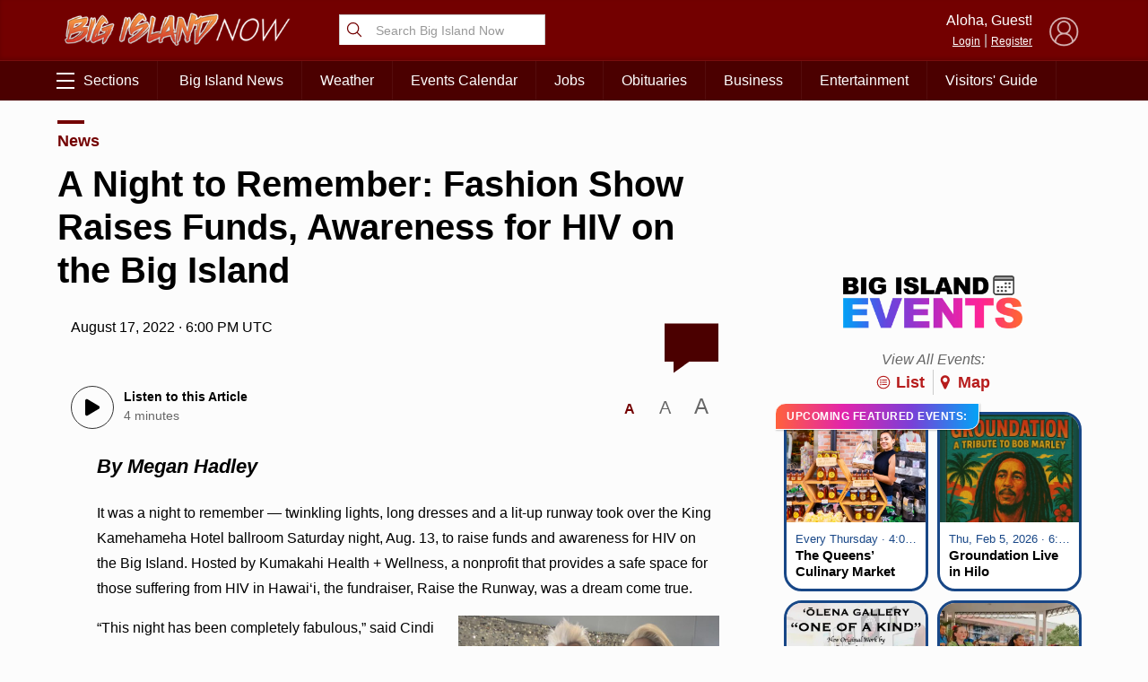

--- FILE ---
content_type: text/html; charset=UTF-8
request_url: https://bigislandnow.com/2022/08/17/a-night-to-remember-fashion-show-raises-funds-awareness-for-hiv-on-the-big-island/
body_size: 100760
content:
 <!DOCTYPE HTML><html><head> <title>    A Night to Remember: Fashion Show Raises Funds, Awareness for HIV on the Big Island  : Big Island Now    </title>  <meta property="Version" content="2.5.4"/>  <meta property="og:type" content="article"/>  <meta property="og:title" content="A Night to Remember: Fashion Show Raises Funds, Awareness for HIV on the Big Island  | Big Island Now"/>  <meta name="description" content="It was a night to remember — twinkling lights, long dresses and a lit-up runway took over the King Kamehameha Hotel ballroom Saturday night to raise funds and awareness for HIV on the Big Island. "/>  <meta property="og:url" content="https://bigislandnow.com/2022/08/17/a-night-to-remember-fashion-show-raises-funds-awareness-for-hiv-on-the-big-island/"/>  <!--[if IE]>
  <link rel="shortcut icon" href="https://bigislandnow.com/wp-content/themes/NOW2023/images/favicons/favicon.ico">
<![endif]--><meta name="msapplication-TileColor" content="#2f4e6f"><link rel="canonical" href="https://bigislandnow.com"/><link rel="apple-touch-icon" sizes="180x180" href="https://bigislandnow.com/wp-content/themes/NOW2023/images/favicons/apple-touch-icon.png"><link rel="icon" type="image/png" sizes="32x32" href="https://bigislandnow.com/wp-content/themes/NOW2023/images/favicons/favicon-32x32.png"><link rel="icon" type="image/png" sizes="16x16" href="https://bigislandnow.com/wp-content/themes/NOW2023/images/favicons/favicon-16x16.png"><meta name="theme-color" content="#730000"><link rel="pingback" href="https://bigislandnow.com/xmlrpc.php"><script type="application/ld+json">{
  "@context": "http://schema.org",
  "@type": "WebSite",
  "url": "https://bigislandnow.com",
  "potentialAction": {
    "@type": "SearchAction",
    "target": "https://bigislandnow.com/search/?q={search_term_string}",
    "query-input": "required name=search_term_string"
  }
}</script>  <script type="application/ld+json">{
  "@context": "http://schema.org",
  "@type":"organization",
  "logo": "https://bigislandnow.com/wp-content/themes/NOW2023/images/logo_square.jpg",

  "url": "https://bigislandnow.com",
  "sameAs": [
    "https://facebook.com/bigislandnow","https://instagram.com/bigislandnow","https://youtube.com/BigIslandNowNews","https://twitter.com/bigislandnow","https://bsky.app/profile/bigislandnow.com"
  ]
}</script>  <script type="application/ld+json">{
  "@context" : "http://schema.org",
  "@type" : "WebSite",
  "name" : "Big Island Now ",
  "alternateName" : "Big Island Now : Big Island News, Weather, Entertainment &amp; More",
  "url" : "https://bigislandnow.com"
}</script><!-- FACEBOOK META TAGS --><meta property="og:site_name" content="  |  A Night to Remember: Fashion Show Raises Funds, Awareness for HIV on the Big Island "/>  <meta itemscope itemtype="schema.org/Organization" ;/><meta property="og:type" content="article"/><meta property="og:title" content="A Night to Remember: Fashion Show Raises Funds, Awareness for HIV on the Big Island  | Big Island Now"/><meta property="og:image" content="https://cdn.bigislandnow.com/file/bigislandnow/2022/08/runway-watermark-1024x576.jpg"/>  <meta property="og:url" content="https://bigislandnow.com/2022/08/17/a-night-to-remember-fashion-show-raises-funds-awareness-for-hiv-on-the-big-island/"/><meta itemprop="image" content="https://cdn.bigislandnow.com/file/bigislandnow/2022/08/runway-watermark-1024x576.jpg"/><meta name="description" content="It was a night to remember — twinkling lights, long dresses and a lit-up runway took over the King Kamehameha Hotel ballroom Saturday night to raise funds and awareness for HIV on the Big Island. "/>  <meta name="keywords" content="Big Island News,Big Island Now,HIV awareness,Kumukahi Health and Wellness,raise the runway,"/>   <link rel="search" type="application/opensearchdescription+xml" title="Big Island Now" href="https://bigislandnow.com/wp-content/themes/NOW2023/config/opensearch.xml"/><meta name="viewport" content="width=device-width,initial-scale=1">  <!-- Google Tag Manager --><script async="async" src="https://www.googletagservices.com/tag/js/gpt.js"></script><script>var googletag = googletag || {};
  googletag.cmd = googletag.cmd || [];</script><!-- End Google Tag Manager -->   <!-- Share This Code --><script type="text/javascript" src="https://platform-api.sharethis.com/js/sharethis.js#property=6317a4eea6e54600124687eb&product=sop" async="async"></script>  <script defer="defer" src="https://api.plattenite.com/sdk-v4.js" data-site="sk_f6098490dfaa23d70854236b50908f6d" data-domain="bigislandnow.com" data-ignore-paths="W3sicGF0aCI6Ii8iLCJ0eXBlIjoiZXF1YWxzIn0seyJwYXRoIjoiL2NhdGVnb3J5LyIsInR5cGUiOiJjb250YWlucyJ9LHsicGF0aCI6Ii9mZWVkLyIsInR5cGUiOiJjb250YWlucyJ9LHsicGF0aCI6Ii9yc3MvIiwidHlwZSI6ImNvbnRhaW5zIn1d"></script><!-- Global site tag (gtag.js) - Google Analytics --><script async src="https://www.googletagmanager.com/gtag/js?id=UA-28930440-1"></script><script>window.dataLayer = window.dataLayer || [];
  function gtag(){dataLayer.push(arguments);} 
  gtag('js', new Date());

  gtag('config', 'UA-28930440-1');</script> <script src="https://www.gstatic.com/firebasejs/8.2.5/firebase-app.js"></script><script src="https://www.gstatic.com/firebasejs/8.2.5/firebase-messaging.js"></script> <meta name='robots' content='max-image-preview:large' />
<link rel='dns-prefetch' href='//media.hubhawaii.com' />
<link rel="alternate" type="application/rss+xml" title="Big Island Now &raquo; A Night to Remember: Fashion Show Raises Funds, Awareness for HIV on the Big Island  Comments Feed" href="https://bigislandnow.com/2022/08/17/a-night-to-remember-fashion-show-raises-funds-awareness-for-hiv-on-the-big-island/feed/" />
<link rel="alternate" title="oEmbed (JSON)" type="application/json+oembed" href="https://bigislandnow.com/wp-json/oembed/1.0/embed?url=https%3A%2F%2Fbigislandnow.com%2F2022%2F08%2F17%2Fa-night-to-remember-fashion-show-raises-funds-awareness-for-hiv-on-the-big-island%2F" />
<link rel="alternate" title="oEmbed (XML)" type="text/xml+oembed" href="https://bigislandnow.com/wp-json/oembed/1.0/embed?url=https%3A%2F%2Fbigislandnow.com%2F2022%2F08%2F17%2Fa-night-to-remember-fashion-show-raises-funds-awareness-for-hiv-on-the-big-island%2F&#038;format=xml" />
<style id='wp-img-auto-sizes-contain-inline-css' type='text/css'>
img:is([sizes=auto i],[sizes^="auto," i]){contain-intrinsic-size:3000px 1500px}
/*# sourceURL=wp-img-auto-sizes-contain-inline-css */
</style>
<style id='wp-emoji-styles-inline-css' type='text/css'>

	img.wp-smiley, img.emoji {
		display: inline !important;
		border: none !important;
		box-shadow: none !important;
		height: 1em !important;
		width: 1em !important;
		margin: 0 0.07em !important;
		vertical-align: -0.1em !important;
		background: none !important;
		padding: 0 !important;
	}
/*# sourceURL=wp-emoji-styles-inline-css */
</style>
<style id='wp-block-library-inline-css' type='text/css'>
:root{--wp-block-synced-color:#7a00df;--wp-block-synced-color--rgb:122,0,223;--wp-bound-block-color:var(--wp-block-synced-color);--wp-editor-canvas-background:#ddd;--wp-admin-theme-color:#007cba;--wp-admin-theme-color--rgb:0,124,186;--wp-admin-theme-color-darker-10:#006ba1;--wp-admin-theme-color-darker-10--rgb:0,107,160.5;--wp-admin-theme-color-darker-20:#005a87;--wp-admin-theme-color-darker-20--rgb:0,90,135;--wp-admin-border-width-focus:2px}@media (min-resolution:192dpi){:root{--wp-admin-border-width-focus:1.5px}}.wp-element-button{cursor:pointer}:root .has-very-light-gray-background-color{background-color:#eee}:root .has-very-dark-gray-background-color{background-color:#313131}:root .has-very-light-gray-color{color:#eee}:root .has-very-dark-gray-color{color:#313131}:root .has-vivid-green-cyan-to-vivid-cyan-blue-gradient-background{background:linear-gradient(135deg,#00d084,#0693e3)}:root .has-purple-crush-gradient-background{background:linear-gradient(135deg,#34e2e4,#4721fb 50%,#ab1dfe)}:root .has-hazy-dawn-gradient-background{background:linear-gradient(135deg,#faaca8,#dad0ec)}:root .has-subdued-olive-gradient-background{background:linear-gradient(135deg,#fafae1,#67a671)}:root .has-atomic-cream-gradient-background{background:linear-gradient(135deg,#fdd79a,#004a59)}:root .has-nightshade-gradient-background{background:linear-gradient(135deg,#330968,#31cdcf)}:root .has-midnight-gradient-background{background:linear-gradient(135deg,#020381,#2874fc)}:root{--wp--preset--font-size--normal:16px;--wp--preset--font-size--huge:42px}.has-regular-font-size{font-size:1em}.has-larger-font-size{font-size:2.625em}.has-normal-font-size{font-size:var(--wp--preset--font-size--normal)}.has-huge-font-size{font-size:var(--wp--preset--font-size--huge)}.has-text-align-center{text-align:center}.has-text-align-left{text-align:left}.has-text-align-right{text-align:right}.has-fit-text{white-space:nowrap!important}#end-resizable-editor-section{display:none}.aligncenter{clear:both}.items-justified-left{justify-content:flex-start}.items-justified-center{justify-content:center}.items-justified-right{justify-content:flex-end}.items-justified-space-between{justify-content:space-between}.screen-reader-text{border:0;clip-path:inset(50%);height:1px;margin:-1px;overflow:hidden;padding:0;position:absolute;width:1px;word-wrap:normal!important}.screen-reader-text:focus{background-color:#ddd;clip-path:none;color:#444;display:block;font-size:1em;height:auto;left:5px;line-height:normal;padding:15px 23px 14px;text-decoration:none;top:5px;width:auto;z-index:100000}html :where(.has-border-color){border-style:solid}html :where([style*=border-top-color]){border-top-style:solid}html :where([style*=border-right-color]){border-right-style:solid}html :where([style*=border-bottom-color]){border-bottom-style:solid}html :where([style*=border-left-color]){border-left-style:solid}html :where([style*=border-width]){border-style:solid}html :where([style*=border-top-width]){border-top-style:solid}html :where([style*=border-right-width]){border-right-style:solid}html :where([style*=border-bottom-width]){border-bottom-style:solid}html :where([style*=border-left-width]){border-left-style:solid}html :where(img[class*=wp-image-]){height:auto;max-width:100%}:where(figure){margin:0 0 1em}html :where(.is-position-sticky){--wp-admin--admin-bar--position-offset:var(--wp-admin--admin-bar--height,0px)}@media screen and (max-width:600px){html :where(.is-position-sticky){--wp-admin--admin-bar--position-offset:0px}}

/*# sourceURL=wp-block-library-inline-css */
</style><style id='wp-block-heading-inline-css' type='text/css'>
h1:where(.wp-block-heading).has-background,h2:where(.wp-block-heading).has-background,h3:where(.wp-block-heading).has-background,h4:where(.wp-block-heading).has-background,h5:where(.wp-block-heading).has-background,h6:where(.wp-block-heading).has-background{padding:1.25em 2.375em}h1.has-text-align-left[style*=writing-mode]:where([style*=vertical-lr]),h1.has-text-align-right[style*=writing-mode]:where([style*=vertical-rl]),h2.has-text-align-left[style*=writing-mode]:where([style*=vertical-lr]),h2.has-text-align-right[style*=writing-mode]:where([style*=vertical-rl]),h3.has-text-align-left[style*=writing-mode]:where([style*=vertical-lr]),h3.has-text-align-right[style*=writing-mode]:where([style*=vertical-rl]),h4.has-text-align-left[style*=writing-mode]:where([style*=vertical-lr]),h4.has-text-align-right[style*=writing-mode]:where([style*=vertical-rl]),h5.has-text-align-left[style*=writing-mode]:where([style*=vertical-lr]),h5.has-text-align-right[style*=writing-mode]:where([style*=vertical-rl]),h6.has-text-align-left[style*=writing-mode]:where([style*=vertical-lr]),h6.has-text-align-right[style*=writing-mode]:where([style*=vertical-rl]){rotate:180deg}
/*# sourceURL=https://bigislandnow.com/wp-includes/blocks/heading/style.min.css */
</style>
<style id='wp-block-image-inline-css' type='text/css'>
.wp-block-image>a,.wp-block-image>figure>a{display:inline-block}.wp-block-image img{box-sizing:border-box;height:auto;max-width:100%;vertical-align:bottom}@media not (prefers-reduced-motion){.wp-block-image img.hide{visibility:hidden}.wp-block-image img.show{animation:show-content-image .4s}}.wp-block-image[style*=border-radius] img,.wp-block-image[style*=border-radius]>a{border-radius:inherit}.wp-block-image.has-custom-border img{box-sizing:border-box}.wp-block-image.aligncenter{text-align:center}.wp-block-image.alignfull>a,.wp-block-image.alignwide>a{width:100%}.wp-block-image.alignfull img,.wp-block-image.alignwide img{height:auto;width:100%}.wp-block-image .aligncenter,.wp-block-image .alignleft,.wp-block-image .alignright,.wp-block-image.aligncenter,.wp-block-image.alignleft,.wp-block-image.alignright{display:table}.wp-block-image .aligncenter>figcaption,.wp-block-image .alignleft>figcaption,.wp-block-image .alignright>figcaption,.wp-block-image.aligncenter>figcaption,.wp-block-image.alignleft>figcaption,.wp-block-image.alignright>figcaption{caption-side:bottom;display:table-caption}.wp-block-image .alignleft{float:left;margin:.5em 1em .5em 0}.wp-block-image .alignright{float:right;margin:.5em 0 .5em 1em}.wp-block-image .aligncenter{margin-left:auto;margin-right:auto}.wp-block-image :where(figcaption){margin-bottom:1em;margin-top:.5em}.wp-block-image.is-style-circle-mask img{border-radius:9999px}@supports ((-webkit-mask-image:none) or (mask-image:none)) or (-webkit-mask-image:none){.wp-block-image.is-style-circle-mask img{border-radius:0;-webkit-mask-image:url('data:image/svg+xml;utf8,<svg viewBox="0 0 100 100" xmlns="http://www.w3.org/2000/svg"><circle cx="50" cy="50" r="50"/></svg>');mask-image:url('data:image/svg+xml;utf8,<svg viewBox="0 0 100 100" xmlns="http://www.w3.org/2000/svg"><circle cx="50" cy="50" r="50"/></svg>');mask-mode:alpha;-webkit-mask-position:center;mask-position:center;-webkit-mask-repeat:no-repeat;mask-repeat:no-repeat;-webkit-mask-size:contain;mask-size:contain}}:root :where(.wp-block-image.is-style-rounded img,.wp-block-image .is-style-rounded img){border-radius:9999px}.wp-block-image figure{margin:0}.wp-lightbox-container{display:flex;flex-direction:column;position:relative}.wp-lightbox-container img{cursor:zoom-in}.wp-lightbox-container img:hover+button{opacity:1}.wp-lightbox-container button{align-items:center;backdrop-filter:blur(16px) saturate(180%);background-color:#5a5a5a40;border:none;border-radius:4px;cursor:zoom-in;display:flex;height:20px;justify-content:center;opacity:0;padding:0;position:absolute;right:16px;text-align:center;top:16px;width:20px;z-index:100}@media not (prefers-reduced-motion){.wp-lightbox-container button{transition:opacity .2s ease}}.wp-lightbox-container button:focus-visible{outline:3px auto #5a5a5a40;outline:3px auto -webkit-focus-ring-color;outline-offset:3px}.wp-lightbox-container button:hover{cursor:pointer;opacity:1}.wp-lightbox-container button:focus{opacity:1}.wp-lightbox-container button:focus,.wp-lightbox-container button:hover,.wp-lightbox-container button:not(:hover):not(:active):not(.has-background){background-color:#5a5a5a40;border:none}.wp-lightbox-overlay{box-sizing:border-box;cursor:zoom-out;height:100vh;left:0;overflow:hidden;position:fixed;top:0;visibility:hidden;width:100%;z-index:100000}.wp-lightbox-overlay .close-button{align-items:center;cursor:pointer;display:flex;justify-content:center;min-height:40px;min-width:40px;padding:0;position:absolute;right:calc(env(safe-area-inset-right) + 16px);top:calc(env(safe-area-inset-top) + 16px);z-index:5000000}.wp-lightbox-overlay .close-button:focus,.wp-lightbox-overlay .close-button:hover,.wp-lightbox-overlay .close-button:not(:hover):not(:active):not(.has-background){background:none;border:none}.wp-lightbox-overlay .lightbox-image-container{height:var(--wp--lightbox-container-height);left:50%;overflow:hidden;position:absolute;top:50%;transform:translate(-50%,-50%);transform-origin:top left;width:var(--wp--lightbox-container-width);z-index:9999999999}.wp-lightbox-overlay .wp-block-image{align-items:center;box-sizing:border-box;display:flex;height:100%;justify-content:center;margin:0;position:relative;transform-origin:0 0;width:100%;z-index:3000000}.wp-lightbox-overlay .wp-block-image img{height:var(--wp--lightbox-image-height);min-height:var(--wp--lightbox-image-height);min-width:var(--wp--lightbox-image-width);width:var(--wp--lightbox-image-width)}.wp-lightbox-overlay .wp-block-image figcaption{display:none}.wp-lightbox-overlay button{background:none;border:none}.wp-lightbox-overlay .scrim{background-color:#fff;height:100%;opacity:.9;position:absolute;width:100%;z-index:2000000}.wp-lightbox-overlay.active{visibility:visible}@media not (prefers-reduced-motion){.wp-lightbox-overlay.active{animation:turn-on-visibility .25s both}.wp-lightbox-overlay.active img{animation:turn-on-visibility .35s both}.wp-lightbox-overlay.show-closing-animation:not(.active){animation:turn-off-visibility .35s both}.wp-lightbox-overlay.show-closing-animation:not(.active) img{animation:turn-off-visibility .25s both}.wp-lightbox-overlay.zoom.active{animation:none;opacity:1;visibility:visible}.wp-lightbox-overlay.zoom.active .lightbox-image-container{animation:lightbox-zoom-in .4s}.wp-lightbox-overlay.zoom.active .lightbox-image-container img{animation:none}.wp-lightbox-overlay.zoom.active .scrim{animation:turn-on-visibility .4s forwards}.wp-lightbox-overlay.zoom.show-closing-animation:not(.active){animation:none}.wp-lightbox-overlay.zoom.show-closing-animation:not(.active) .lightbox-image-container{animation:lightbox-zoom-out .4s}.wp-lightbox-overlay.zoom.show-closing-animation:not(.active) .lightbox-image-container img{animation:none}.wp-lightbox-overlay.zoom.show-closing-animation:not(.active) .scrim{animation:turn-off-visibility .4s forwards}}@keyframes show-content-image{0%{visibility:hidden}99%{visibility:hidden}to{visibility:visible}}@keyframes turn-on-visibility{0%{opacity:0}to{opacity:1}}@keyframes turn-off-visibility{0%{opacity:1;visibility:visible}99%{opacity:0;visibility:visible}to{opacity:0;visibility:hidden}}@keyframes lightbox-zoom-in{0%{transform:translate(calc((-100vw + var(--wp--lightbox-scrollbar-width))/2 + var(--wp--lightbox-initial-left-position)),calc(-50vh + var(--wp--lightbox-initial-top-position))) scale(var(--wp--lightbox-scale))}to{transform:translate(-50%,-50%) scale(1)}}@keyframes lightbox-zoom-out{0%{transform:translate(-50%,-50%) scale(1);visibility:visible}99%{visibility:visible}to{transform:translate(calc((-100vw + var(--wp--lightbox-scrollbar-width))/2 + var(--wp--lightbox-initial-left-position)),calc(-50vh + var(--wp--lightbox-initial-top-position))) scale(var(--wp--lightbox-scale));visibility:hidden}}
/*# sourceURL=https://bigislandnow.com/wp-includes/blocks/image/style.min.css */
</style>
<style id='wp-block-paragraph-inline-css' type='text/css'>
.is-small-text{font-size:.875em}.is-regular-text{font-size:1em}.is-large-text{font-size:2.25em}.is-larger-text{font-size:3em}.has-drop-cap:not(:focus):first-letter{float:left;font-size:8.4em;font-style:normal;font-weight:100;line-height:.68;margin:.05em .1em 0 0;text-transform:uppercase}body.rtl .has-drop-cap:not(:focus):first-letter{float:none;margin-left:.1em}p.has-drop-cap.has-background{overflow:hidden}:root :where(p.has-background){padding:1.25em 2.375em}:where(p.has-text-color:not(.has-link-color)) a{color:inherit}p.has-text-align-left[style*="writing-mode:vertical-lr"],p.has-text-align-right[style*="writing-mode:vertical-rl"]{rotate:180deg}
/*# sourceURL=https://bigislandnow.com/wp-includes/blocks/paragraph/style.min.css */
</style>
<style id='global-styles-inline-css' type='text/css'>
:root{--wp--preset--aspect-ratio--square: 1;--wp--preset--aspect-ratio--4-3: 4/3;--wp--preset--aspect-ratio--3-4: 3/4;--wp--preset--aspect-ratio--3-2: 3/2;--wp--preset--aspect-ratio--2-3: 2/3;--wp--preset--aspect-ratio--16-9: 16/9;--wp--preset--aspect-ratio--9-16: 9/16;--wp--preset--color--black: #000000;--wp--preset--color--cyan-bluish-gray: #abb8c3;--wp--preset--color--white: #ffffff;--wp--preset--color--pale-pink: #f78da7;--wp--preset--color--vivid-red: #cf2e2e;--wp--preset--color--luminous-vivid-orange: #ff6900;--wp--preset--color--luminous-vivid-amber: #fcb900;--wp--preset--color--light-green-cyan: #7bdcb5;--wp--preset--color--vivid-green-cyan: #00d084;--wp--preset--color--pale-cyan-blue: #8ed1fc;--wp--preset--color--vivid-cyan-blue: #0693e3;--wp--preset--color--vivid-purple: #9b51e0;--wp--preset--gradient--vivid-cyan-blue-to-vivid-purple: linear-gradient(135deg,rgb(6,147,227) 0%,rgb(155,81,224) 100%);--wp--preset--gradient--light-green-cyan-to-vivid-green-cyan: linear-gradient(135deg,rgb(122,220,180) 0%,rgb(0,208,130) 100%);--wp--preset--gradient--luminous-vivid-amber-to-luminous-vivid-orange: linear-gradient(135deg,rgb(252,185,0) 0%,rgb(255,105,0) 100%);--wp--preset--gradient--luminous-vivid-orange-to-vivid-red: linear-gradient(135deg,rgb(255,105,0) 0%,rgb(207,46,46) 100%);--wp--preset--gradient--very-light-gray-to-cyan-bluish-gray: linear-gradient(135deg,rgb(238,238,238) 0%,rgb(169,184,195) 100%);--wp--preset--gradient--cool-to-warm-spectrum: linear-gradient(135deg,rgb(74,234,220) 0%,rgb(151,120,209) 20%,rgb(207,42,186) 40%,rgb(238,44,130) 60%,rgb(251,105,98) 80%,rgb(254,248,76) 100%);--wp--preset--gradient--blush-light-purple: linear-gradient(135deg,rgb(255,206,236) 0%,rgb(152,150,240) 100%);--wp--preset--gradient--blush-bordeaux: linear-gradient(135deg,rgb(254,205,165) 0%,rgb(254,45,45) 50%,rgb(107,0,62) 100%);--wp--preset--gradient--luminous-dusk: linear-gradient(135deg,rgb(255,203,112) 0%,rgb(199,81,192) 50%,rgb(65,88,208) 100%);--wp--preset--gradient--pale-ocean: linear-gradient(135deg,rgb(255,245,203) 0%,rgb(182,227,212) 50%,rgb(51,167,181) 100%);--wp--preset--gradient--electric-grass: linear-gradient(135deg,rgb(202,248,128) 0%,rgb(113,206,126) 100%);--wp--preset--gradient--midnight: linear-gradient(135deg,rgb(2,3,129) 0%,rgb(40,116,252) 100%);--wp--preset--font-size--small: 13px;--wp--preset--font-size--medium: 20px;--wp--preset--font-size--large: 36px;--wp--preset--font-size--x-large: 42px;--wp--preset--spacing--20: 0.44rem;--wp--preset--spacing--30: 0.67rem;--wp--preset--spacing--40: 1rem;--wp--preset--spacing--50: 1.5rem;--wp--preset--spacing--60: 2.25rem;--wp--preset--spacing--70: 3.38rem;--wp--preset--spacing--80: 5.06rem;--wp--preset--shadow--natural: 6px 6px 9px rgba(0, 0, 0, 0.2);--wp--preset--shadow--deep: 12px 12px 50px rgba(0, 0, 0, 0.4);--wp--preset--shadow--sharp: 6px 6px 0px rgba(0, 0, 0, 0.2);--wp--preset--shadow--outlined: 6px 6px 0px -3px rgb(255, 255, 255), 6px 6px rgb(0, 0, 0);--wp--preset--shadow--crisp: 6px 6px 0px rgb(0, 0, 0);}:where(.is-layout-flex){gap: 0.5em;}:where(.is-layout-grid){gap: 0.5em;}body .is-layout-flex{display: flex;}.is-layout-flex{flex-wrap: wrap;align-items: center;}.is-layout-flex > :is(*, div){margin: 0;}body .is-layout-grid{display: grid;}.is-layout-grid > :is(*, div){margin: 0;}:where(.wp-block-columns.is-layout-flex){gap: 2em;}:where(.wp-block-columns.is-layout-grid){gap: 2em;}:where(.wp-block-post-template.is-layout-flex){gap: 1.25em;}:where(.wp-block-post-template.is-layout-grid){gap: 1.25em;}.has-black-color{color: var(--wp--preset--color--black) !important;}.has-cyan-bluish-gray-color{color: var(--wp--preset--color--cyan-bluish-gray) !important;}.has-white-color{color: var(--wp--preset--color--white) !important;}.has-pale-pink-color{color: var(--wp--preset--color--pale-pink) !important;}.has-vivid-red-color{color: var(--wp--preset--color--vivid-red) !important;}.has-luminous-vivid-orange-color{color: var(--wp--preset--color--luminous-vivid-orange) !important;}.has-luminous-vivid-amber-color{color: var(--wp--preset--color--luminous-vivid-amber) !important;}.has-light-green-cyan-color{color: var(--wp--preset--color--light-green-cyan) !important;}.has-vivid-green-cyan-color{color: var(--wp--preset--color--vivid-green-cyan) !important;}.has-pale-cyan-blue-color{color: var(--wp--preset--color--pale-cyan-blue) !important;}.has-vivid-cyan-blue-color{color: var(--wp--preset--color--vivid-cyan-blue) !important;}.has-vivid-purple-color{color: var(--wp--preset--color--vivid-purple) !important;}.has-black-background-color{background-color: var(--wp--preset--color--black) !important;}.has-cyan-bluish-gray-background-color{background-color: var(--wp--preset--color--cyan-bluish-gray) !important;}.has-white-background-color{background-color: var(--wp--preset--color--white) !important;}.has-pale-pink-background-color{background-color: var(--wp--preset--color--pale-pink) !important;}.has-vivid-red-background-color{background-color: var(--wp--preset--color--vivid-red) !important;}.has-luminous-vivid-orange-background-color{background-color: var(--wp--preset--color--luminous-vivid-orange) !important;}.has-luminous-vivid-amber-background-color{background-color: var(--wp--preset--color--luminous-vivid-amber) !important;}.has-light-green-cyan-background-color{background-color: var(--wp--preset--color--light-green-cyan) !important;}.has-vivid-green-cyan-background-color{background-color: var(--wp--preset--color--vivid-green-cyan) !important;}.has-pale-cyan-blue-background-color{background-color: var(--wp--preset--color--pale-cyan-blue) !important;}.has-vivid-cyan-blue-background-color{background-color: var(--wp--preset--color--vivid-cyan-blue) !important;}.has-vivid-purple-background-color{background-color: var(--wp--preset--color--vivid-purple) !important;}.has-black-border-color{border-color: var(--wp--preset--color--black) !important;}.has-cyan-bluish-gray-border-color{border-color: var(--wp--preset--color--cyan-bluish-gray) !important;}.has-white-border-color{border-color: var(--wp--preset--color--white) !important;}.has-pale-pink-border-color{border-color: var(--wp--preset--color--pale-pink) !important;}.has-vivid-red-border-color{border-color: var(--wp--preset--color--vivid-red) !important;}.has-luminous-vivid-orange-border-color{border-color: var(--wp--preset--color--luminous-vivid-orange) !important;}.has-luminous-vivid-amber-border-color{border-color: var(--wp--preset--color--luminous-vivid-amber) !important;}.has-light-green-cyan-border-color{border-color: var(--wp--preset--color--light-green-cyan) !important;}.has-vivid-green-cyan-border-color{border-color: var(--wp--preset--color--vivid-green-cyan) !important;}.has-pale-cyan-blue-border-color{border-color: var(--wp--preset--color--pale-cyan-blue) !important;}.has-vivid-cyan-blue-border-color{border-color: var(--wp--preset--color--vivid-cyan-blue) !important;}.has-vivid-purple-border-color{border-color: var(--wp--preset--color--vivid-purple) !important;}.has-vivid-cyan-blue-to-vivid-purple-gradient-background{background: var(--wp--preset--gradient--vivid-cyan-blue-to-vivid-purple) !important;}.has-light-green-cyan-to-vivid-green-cyan-gradient-background{background: var(--wp--preset--gradient--light-green-cyan-to-vivid-green-cyan) !important;}.has-luminous-vivid-amber-to-luminous-vivid-orange-gradient-background{background: var(--wp--preset--gradient--luminous-vivid-amber-to-luminous-vivid-orange) !important;}.has-luminous-vivid-orange-to-vivid-red-gradient-background{background: var(--wp--preset--gradient--luminous-vivid-orange-to-vivid-red) !important;}.has-very-light-gray-to-cyan-bluish-gray-gradient-background{background: var(--wp--preset--gradient--very-light-gray-to-cyan-bluish-gray) !important;}.has-cool-to-warm-spectrum-gradient-background{background: var(--wp--preset--gradient--cool-to-warm-spectrum) !important;}.has-blush-light-purple-gradient-background{background: var(--wp--preset--gradient--blush-light-purple) !important;}.has-blush-bordeaux-gradient-background{background: var(--wp--preset--gradient--blush-bordeaux) !important;}.has-luminous-dusk-gradient-background{background: var(--wp--preset--gradient--luminous-dusk) !important;}.has-pale-ocean-gradient-background{background: var(--wp--preset--gradient--pale-ocean) !important;}.has-electric-grass-gradient-background{background: var(--wp--preset--gradient--electric-grass) !important;}.has-midnight-gradient-background{background: var(--wp--preset--gradient--midnight) !important;}.has-small-font-size{font-size: var(--wp--preset--font-size--small) !important;}.has-medium-font-size{font-size: var(--wp--preset--font-size--medium) !important;}.has-large-font-size{font-size: var(--wp--preset--font-size--large) !important;}.has-x-large-font-size{font-size: var(--wp--preset--font-size--x-large) !important;}
/*# sourceURL=global-styles-inline-css */
</style>

<style id='classic-theme-styles-inline-css' type='text/css'>
/*! This file is auto-generated */
.wp-block-button__link{color:#fff;background-color:#32373c;border-radius:9999px;box-shadow:none;text-decoration:none;padding:calc(.667em + 2px) calc(1.333em + 2px);font-size:1.125em}.wp-block-file__button{background:#32373c;color:#fff;text-decoration:none}
/*# sourceURL=/wp-includes/css/classic-themes.min.css */
</style>
<link rel='stylesheet' id='stylemin-css' href='https://bigislandnow.com/wp-content/themes/NOW2023/css/style.2023.min.css?v=14.0&#038;ver=6.9' type='text/css' media='all' />
<link rel='stylesheet' id='hubhawaiicss-css' href='https://media.hubhawaii.com/public/css/hubhawaii.frontend2.min.css?v=6&#038;ver=6.9' type='text/css' media='all' />
<script type="text/javascript" id="contentAnalysis-scrollTrack-js-js-extra">
/* <![CDATA[ */
var ST_VARIABLES = {"ajaxurl":"https://bigislandnow.com/wp-admin/admin-ajax.php"};
//# sourceURL=contentAnalysis-scrollTrack-js-js-extra
/* ]]> */
</script>
<script type="text/javascript" src="https://bigislandnow.com/wp-content/plugins/DAVE/content-analysis//assets/scrollTrack.js?v=4&amp;ver=6.9" id="contentAnalysis-scrollTrack-js-js"></script>
<script type="text/javascript" src="https://media.hubhawaii.com/public/js/hubhawaii.frontend2.min.js?v=6&amp;ver=6.9" id="hubhawaiijs-js"></script>
<script type="text/javascript" id="bundlejs-js-extra">
/* <![CDATA[ */
var LOADMORE = {"ajaxurl":"https://bigislandnow.com/wp-admin/admin-ajax.php","posts":"","current_page":"1","max_page":"10","home_url":"//bigislandnow.com"};
var WPURLS = {"template_url":"https://bigislandnow.com/wp-content/themes/NOW2023","plugin_url":"https://bigislandnow.com/wp-content/plugins/","ajaxurl":"https://bigislandnow.com/wp-admin/admin-ajax.php"};
//# sourceURL=bundlejs-js-extra
/* ]]> */
</script>
<script type="text/javascript" src="https://bigislandnow.com/wp-content/themes/NOW2023/js/bundle2023.min.js?v=17.0&amp;ver=6.9" id="bundlejs-js"></script>
<link rel="https://api.w.org/" href="https://bigislandnow.com/wp-json/" /><link rel="alternate" title="JSON" type="application/json" href="https://bigislandnow.com/wp-json/wp/v2/posts/316132" /><link rel="EditURI" type="application/rsd+xml" title="RSD" href="https://bigislandnow.com/xmlrpc.php?rsd" />
<meta name="generator" content="WordPress 6.9" />
<link rel="canonical" href="https://bigislandnow.com/2022/08/17/a-night-to-remember-fashion-show-raises-funds-awareness-for-hiv-on-the-big-island/" />
<link rel='shortlink' href='https://bigislandnow.com/?p=316132' />
 <link rel='stylesheet' id='events-widget-css-css' href='https://bigislandnow.com/wp-content/plugins/eventlistings/build/css/widget.css?ver=77' type='text/css' media='all' />
</head><body class="wp-singular post-template-default single single-post postid-316132 single-format-standard wp-theme-NOW2023">  <div id="pushNotifications"><div id="pushNotificationsInfo"><img src="https://bigislandnow.com/wp-content/themes/NOW2023/images/favicons/apple-touch-icon.png" class="appIcon"/><h3>Breaking News Alerts</h3>We'd like to send you alerts when breaking news happens. <button>Allow Notifications</button> <a href="#" id="pushNotificationsHide">Hide this Message</a></div><div id="pushNotificationsPrompt"><div class="vcenter"><div class="vcenterHolder"><h3>Press "Allow" to Activate</h3></div></div></div></div><script type="text/javascript">window.addEventListener("DOMContentLoaded",()=>{
      pushNotifications.load("BigIslandNow","Big Island Now","","https://appserver.mauinow.com/webPush/subscribe","https://bigislandnow.com/wp-content/themes/NOW2023/js/lib/firebase-messaging-sw-min.js");
  });</script> 
<script type="text/javascript">
  var WP_POSTID = "316132";
</script>

      <style type="text/css">@media screen and (min-width:601px){
    .google-takeoverad, .google-takeoverad div, .google-takeoverad iframe {
        width: 100% !important;
        height: 300px !important;
    }
  }</style><div id="div-gpt-ad-takeover" class="google-takeoverad"></div><script type="text/javascript">window.addEventListener("DOMContentLoaded",()=>{
    googleAds.show('/25189245/bin-takeover','div-gpt-ad-takeover',[1,1],{
        disableLazyLoad:true,
        callback:function(event){
            if(event.slot.getSlotElementId() !== 'div-gpt-ad-takeover') return;
            var adHolder = document.getElementById(event.slot.getSlotElementId());
            if(!adHolder) return;

            if(event.isEmpty){
                adHolder.style.display = "none";
            }
            else{
                document.getElementById("pageHolder").classList.add("displayTakeoverAd");
                sectionsmenu.takeoverOffset = (adHolder.clientHeight < 400 ? adHolder.clientHeight : 400);

                window.addEventListener("resize",()=>{
                sectionsmenu.takeoverOffset = (adHolder.clientHeight < 400 ? adHolder.clientHeight : 400);
                });
                setTimeout(()=>{
                sectionsmenu.setHeaderDimensions();
                },1000);
            }
        }
    });

},true);</script>  <div id="pageHolder">  <div class="sectionsMenu" id="sectionsmenu"><div class="scroll"><div class="searchboxHolder"> <form method="get" action="https://bigislandnow.com/search" class="searchbox"><svg xmlns="http://www.w3.org/2000/svg" class="ionicon" viewBox="0 0 512 512"><title>Search</title><path d="M221.09 64a157.09 157.09 0 10157.09 157.09A157.1 157.1 0 00221.09 64z" fill="none" stroke="currentColor" stroke-miterlimit="10" stroke-width="32"/><path fill="none" stroke="currentColor" stroke-linecap="round" stroke-miterlimit="10" stroke-width="32" d="M338.29 338.29L448 448"/></svg> <input type="text" name="q" placeholder="Search Big Island Now"/></form> </div> <div class="hubHawaiiUser"><div data-notificationicon="" data-iconright="-8px" data-iconbottom="0px" class="profilePicture"><img src="" class="hubHawaiiUser_picture" style="width:50px;height:50px;border-radius:25px;" onclick="hh2020Notifications.show();"/></div><span class="desktop-only"><div class="profileName">Aloha, <span class="hubHawaiiUser_name"></span>!</div><a href="#" class="hubHawaiiPhoto">My Profile</a> | <a href="#" class="hubHawaiiLogout">Logout</a></span></div><div class="hubHawaiiGuest"><img src="https://bigislandnow.com/wp-content/themes/NOW2023/images/defaultProfileBlue.png" style="opacity:0.7;" class="profilePicture hubHawaiiLogin"/> <span class="desktop-only"><div class="profileName">Aloha, Guest!</div><a href="#" class="hubHawaiiLogin">Login</a> | <a href="#" class="hubHawaiiLogin">Register</a></span></div> <div id="div-gpt-ad-1644420527057-0" style="width: 300px; margin:10px;display:block;margin-left:auto;margin-right:auto;"></div><div class="divider"></div><ul class="sections"> <li><a href='#'>News Topics</a><ul><li><a href='https://bigislandnow.com'>Front Page</a></li><li><a href='https://bigislandnow.com/category/news'>Big Island News</a></li><li><a href='https://bigislandnow.com/category/ironman'>Ironman</a></li><li><a href='https://bigislandnow.com/category/business'>Business</a></li><li><a href='https://bigislandnow.com/category/big-island-polls'>Big Island Polls</a></li><li><a href='https://bigislandnow.com/category/discussion'>Local Discussion</a></li><li><a href='https://bigislandnow.com/category/entertainment'>Entertainment</a></li><li><a href='https://bigislandnow.com/category/guest-columns'>Guest Columns</a></li><li><a href='https://bigislandnow.com/category/community'>Community</a></li><li><a href='https://bigislandnow.com/category/coronavirus'>COVID-19 Updates</a></li><li><a href='https://bigislandnow.com/category/sports'>Hawaii Sports</a></li><li><a href='https://bigislandnow.com/category/volcano-watch'>Hawaii Volcano Blog</a></li><li><a href='https://bigislandnow.com/category/ocean-blog'>Ocean Blog</a></li><li><a href='https://obituaries.bigislandnow.com/'>Obituaries</a></li></ul></li><li><a href='#'>Weather & Surf</a><ul><li><a href='https://bigislandnow.com/weather'>Weather Forecast</a></li><li><a href='https://bigislandnow.com/surf'>Surf Report</a></li></ul></li><li><a href='#'>Lifestyle & Culture</a><ul><li><a href='https://bigislandnow.com/category/merrie-monarch'>Merrie Monarch</a></li><li><a href='https://bigislandnow.com/category/entertainment'>Entertainment</a></li><li><a href='https://bigislandnow.com/category/community'>Community</a></li><li><a href='https://bigislandnow.com/category/hawaiian-language'>ʻŌlelo Hawaiʻi / Hawaiian Language</a></li><li><a href='https://bigislandnow.com/category/hawaii-activities'>Hawaii Activities</a></li><li><a href='https://bigislandnow.com/experience-hawaii'>Visitors' Guide</a></li><li><a href='https://obituaries.bigislandnow.com/'>Obituaries</a></li></ul></li><li><a href='#'>Job Listings</a><ul><li><a href='https://bigislandnow.com/hawaii-jobs'>Recent Job Listings</a></li><li><a href='https://bigislandnow.com/hawaii-jobs/post'>Post a Job</a></li></ul></li><li><a href='#'>Events Calendar</a><ul><li><a href='https://bigislandnow.com/events/post/'>Upcoming Events</a></li><li><a href='https://bigislandnow.com/events/map/'>Map of Events</a></li></ul></li><li><a href='#'>Special Sections</a><ul><li><a href='https://bigislandnow.com/category/merrie-monarch'>Merrie Monarch</a></li><li><a href='https://bigislandnow.com/category/ironman'>IRONMAN</a></li><li><a href='https://bigislandnow.com/opioid-crisis'>Opioid Crisis</a></li></ul></li> <div class="desktopClose">&times; Close Menu</div></ul><ul class="mobileMenuFooter"> <li><a href='https://bigislandnow.com/about'>About Big Island Now</a></li><li><a href='https://bigislandnow.com/newsletter'>Newsletter</a></li><li><a href='https://bigislandnow.com/contact'>Contact Us</a></li><li><a href='https://bigislandnow.com/app'>Get the App</a></li><li><a href='mailto:advertising@bigislandnow.com'>Advertising</a></li><li><a href='https://bigislandnow.com/about'>Meet the Team</a></li> </ul><div class="divider"></div><div id="islandSwitch" class="islandSwitch" style="display:none;"><div class="islandSwitchHeader">Choose Your Island:</div><ul><li data-color="#481294" ><a href="https://kauainownews.com/">Kauai</a></li><li data-color="#184787" ><a href="https://mauinow.com/">Maui</a></li><li data-color="#730000"  class="active" ><a href="https://bigislandnow.com/">Big Island</a></li></ul></div><script type="text/javascript">window.addEventListener("DOMContentLoaded",()=>{
          new islandSwitch("islandSwitch");
      });</script><div class="divider"></div><div class="mobileMenuFooterText">Copyright &copy; 2026 Pacific Media Group<br/>All Rights Reserved<p><a href="/privacy">Privacy Policy</a> | <a href="/about-our-ads">About Our Ads</a></p></div></div><div class="opacity"></div></div> <div id="header"><div class="container"><div class="row"><div class="col-2-sm mobile-only"><div class="sectionsMenuToggle mobile"><span class="bar"></span> <span class="bar"></span> <span class="bar"></span></div></div><div class="col-3 col-8-sm"><a href="https://bigislandnow.com"><img src="https://bigislandnow.com/wp-content/themes/NOW2023/images/logo_header.png" alt="Big Island Now" class="logo"/></a></div><div class="col-3 desktop-only graphic-header"> <form method="get" action="https://bigislandnow.com/search" class="searchbox"><svg xmlns="http://www.w3.org/2000/svg" class="ionicon" viewBox="0 0 512 512"><title>Search</title><path d="M221.09 64a157.09 157.09 0 10157.09 157.09A157.1 157.1 0 00221.09 64z" fill="none" stroke="currentColor" stroke-miterlimit="10" stroke-width="32"/><path fill="none" stroke="currentColor" stroke-linecap="round" stroke-miterlimit="10" stroke-width="32" d="M338.29 338.29L448 448"/></svg> <input type="text" name="q" placeholder="Search Big Island Now"/></form> </div><div class="col-3 desktop-only"></div><div class="col-3 col-2-sm hubhawaii">  <div class="hubHawaiiUser"><div data-notificationicon="" data-iconright="-8px" data-iconbottom="0px" class="profilePicture hubHawaiiPhoto"><img src="" class="hubHawaiiUser_picture" style="width:50px;height:50px;border-radius:25px;"/></div><span class="desktop-only"><div class="profileName">Aloha, <span class="hubHawaiiUser_name"></span>!</div><a href="#" class="hubHawaiiPhoto">My Profile</a> | <a href="#" class="hubHawaiiLogout">Logout</a></span></div><div class="hubHawaiiGuest"><img src="https://bigislandnow.com/wp-content/themes/NOW2023/images/defaultProfile.png" style="opacity:0.7;" class="profilePicture hubHawaiiLogin"/> <span class="desktop-only"><div class="profileName">Aloha, Guest!</div><a href="#" class="hubHawaiiLogin">Login</a> | <a href="#" class="hubHawaiiLogin">Register</a></span></div><script type="text/javascript">window.addEventListener("DOMContentLoaded",function(){
    var HUBHAWAII_BOARDSLUG = "maui";
    hubHawaiiScreen.setLogo("https://bigislandnow.com/wp-content/themes/NOW2023/images/logo_square_login.png","https://bigislandnow.com");
    hubHawaiiScreen.buttonColor = "#4b0000";
    hubHawaiiScreen.buttonColorGradient = "linear-gradient(to bottom right,#730000,#4b0000)";
    hubHawaiiScreen.loaderBackgroundColor = "#4b0000";
    hubHawaiiScreen.loaderBackgroundGradient = "linear-gradient(to bottom right,#730000,#4b0000)";
    hubHawaiiScreen.load();  });</script> </div></div></div></div><div id="header_menu" class="desktop-only"><div class="container"><div class="row"><ul><a href="https://bigislandnow.com"><img src="https://bigislandnow.com/wp-content/themes/NOW2023/images/logo_header.png" alt="Big Island Now" class="smallLogo"/></a><li><a href="#top" class="sectionsMenuToggle desktop"><div class="barHolder"><span class="bar"></span> <span class="bar"></span> <span class="bar"></span></div>Sections</a></li> <li><a href='https://bigislandnow.com/category/news'>Big Island News</a></li><li><a href='https://bigislandnow.com/weather'>Weather</a></li><li><a href='https://bigislandnow.com/events'>Events Calendar</a></li><li><a href='https://bigislandnow.com/hawaii-jobs'>Jobs</a></li><li><a href='https://obituaries.bigislandnow.com'>Obituaries</a></li><li><a href='https://bigislandnow.com/category/business'>Business</a></li><li><a href='https://bigislandnow.com/category/entertainment'>Entertainment</a></li><li><a href='https://bigislandnow.com/experience-hawaii'>Visitors' Guide</a></li>  </ul></div></div></div>  <div class="container main-content"> <style type="text/css">.votetable
	{
		width:100%;


		font-family:'Open Sans',sans-serif;
		box-shadow:0px 4px 8px rgba(0,0,0,.1);
		margin:0px;
		padding:0px;
		border-collapse:collapse;
		margin-bottom:15px;
	}

	.votetable .linetitle
	{
		font-weight:bold;
		min-width:70%;
		padding-left:15px;
	}

	.votetable .linetitle p
	{
		display:inline-block;
		width:auto;
	}

	.votetable .linesubtitle
	{
		font-size:10px;
		text-transform:uppercase;
		padding-right:16px;
		text-align:right;
	}

	.votetable td, .votetable th
	{
		padding:5px;
		margin:0px;
	}

	.votetable td
	{
		border-bottom:1px solid #ececec;
	}

	.votetable th
	{
		border-bottom:1px solid #ccc;
		font-size:18px;
		text-align:center;
		line-height:22px;
		color:#fff;
		background-color:#0a2850;
		background:linear-gradient(to right,#0a2850,#184787);

	}

	.votetable th i
	{
		font-size:12px;
		line-height:18px;
		display:block;
		font-weight:normal;
	}

	.votetable td.divider
	{
		padding:0px;
		background-color:#ccc;
		height:1px;
		border-bottom:0px !important;
	}

	.icon-party
	{
		font-size:12px;
		display:inline-block;
		margin-right:10px;
		height:20px;
		width:20px;
		text-align:center;
		color:#fff;

		line-height:20px;
		border-radius:10px;
		background-color:#666;
	}

	.icon-repub
	{
		background-color:red;
	}

	.icon-dem
	{
		background-color:blue;
	}

	.icon-lib
	{
		background-color:#f9a602;
	}

	.icon-green
	{
		background-color:green;
	}

	.frontrunner
	{
		background-color:#f7e2b9;
		font-weight:bold;
	}</style>  <!-- START AD: Leaderboard --> <!-- /25189245/bin-leaderboard --><div id="div-gpt-ad-leaderboard" class="ad_leaderboard"></div><script type="text/javascript">window.addEventListener("DOMContentLoaded",()=>{
    googleAds.show("/25189245/bin-leaderboard","div-gpt-ad-leaderboard",[980,200],{
      desktopOnly:true,
      responsive:true,
      disableLazyLoad:true,
      contentTargeting:"News"
    });
  },true);</script> <!-- END AD: Leaderboard --><!-- START AD: Mobile Leaderboard --> <!-- /25189245/bin-mobile-leaderboard --><div class="ad_mobileleaderboard" id="mobileLeaderboard"><div id="div-gpt-ad-mobileleaderboard" style="height:auto; width:100%;"></div></div><script type="text/javascript">var mobileLeaderboardHeight = 100;
  window.addEventListener("DOMContentLoaded",()=>{
    googleAds.show("/25189245/bin-mobile-leaderboard","div-gpt-ad-mobileleaderboard",[[600,124],[624, 120]],{
      mobileOnly:true,
      responsive:true,
      disableLazyLoad:true,
      contentTargeting:"News",
      callback:function(event){
        if(event.slot.getSlotElementId() !== "div-gpt-ad-mobileleaderboard") return;
        var mobileLeaderboard = document.getElementById("mobileLeaderboard");
        if(!mobileLeaderboard) return;

        if(event.isEmpty){
          mobileLeaderboard.style.setProperty("display","none","important");
          return;
        }
        
        setTimeout(()=>{
          var ratio = 120/624;
          var newHeight = window.innerWidth * ratio;
          mobileLeaderboardHeight = newHeight;
          mobileLeaderboard.style.height = Math.floor(newHeight)+"px";
        },100);
        

        window.addEventListener("scroll",function(){
          if(this.scrollY <= 100){
            mobileLeaderboard.style.height = Math.floor(mobileLeaderboardHeight) +"px";
          }
          else if(this.scrollY > 100 && this.scrollY < 300){
            var newHeight = mobileLeaderboardHeight - (window.pageYOffset - 100);
            mobileLeaderboard.style.height = Math.floor(newHeight) +"px";
          }
          else{
            mobileLeaderboard.style.height = "0px";
          }

        });

      }
    });
  },true);</script> <!-- END AD: Mobile Leaderboard --><!-- START AD: Large Mobile Leaderboard --> <div style="display:block;padding:5px;text-align:center;"><!-- /25189245/bin-sidebar-1 --><div id="div-gpt-ad-large-mobile-leaderboard"></div><script type="text/javascript">window.addEventListener("DOMContentLoaded",()=>{
      googleAds.show("/25189245/bin-large-mobile-leaderboard","div-gpt-ad-large-mobile-leaderboard",[[320,100]],{
        mobileOnly:true,
        contentTargeting:"News"
      });
    },true);</script></div> <!-- END AD: Large Mobile Leaderboard --><div class="row"><div class="col-8">  <div class="article">  <a href="https://bigislandnow.com/category/news/" class="sectionTitle">News</a>  <h1>A Night to Remember: Fashion Show Raises Funds, Awareness for HIV on the Big Island </h1><div class="articleDetails row"><div class="col-6">   <span data-postdate="1660759200">August 17, 2022, 8:00 AM HST</span>  </div><div class="col-5 col-9-sm recommend"><!--<iframe src="//www.facebook.com/plugins/like.php?href=https://bigislandnow.com/2022/08/17/a-night-to-remember-fashion-show-raises-funds-awareness-for-hiv-on-the-big-island/&amp;width=235&amp;size=large&amp;layout=button_count&amp;action=recommend&amp;show_faces=false&amp;share=true&amp;height=30" scrolling="no" frameborder="0" style="border:none; overflow:hidden; width:auto; height:30px;" allowTransparency="true"></iframe>--><!-- ShareThis BEGIN --><div class="sharethis-inline-share-buttons"></div><!-- ShareThis END --></div><div class="col-1 col-3-sm"><a class="commentButton" id="commentButton"><svg xmlns="http://www.w3.org/2000/svg" viewBox="0 0 24 24"><path fill="currentColor" d="M24 1h-24v16.981h4v5.019l7-5.019h13z"/></svg><div class="count commentCount"><script type="text/javascript">var getCommentCount = (postID) =>{
              var formData = new FormData;
              formData.append("action","commentCount");
              formData.append("postid",postID);
              fetch("https://bigislandnow.com/wp-admin/admin-ajax.php",{
                method:"POST",
                body:formData
              })
              .then(res=>res.json())
              .then(data=>{
                if(data && data.count){
                  var commentCount = parseInt(data.count);
                  if(commentCount > 0){
                    var countStringEl = document.querySelectorAll(".commentCountStringAJAX");
                    var commentString = " " +commentCount;
                    if(commentCount > 1){
                      commentString += " <span>Comments</span>";
                    }
                    else{
                      commentString += " <span>Comment</span>";
                    }
                    for(let e of countStringEl){
                      e.innerHTML = commentString;
                    }

                    var countEl = document.querySelectorAll(".commentCountAJAX");
                    for(let e of countEl){
                      e.innerHTML = " ("+commentCount+")";
                    }
                  }

                }

              })
            };

            window.addEventListener("DOMContentLoaded",()=>{
              getCommentCount("316132");
            });</script><div style="display:inline-block;line-height:24px;" class="commentCountStringAJAX"></div></div></a></div></div><div class="content row" style="padding-top:6px;"><div class="col-6 col-8-sm">  <a href="#" class="textToSpeech" data-postid="316132"><div class="playButton"><svg xmlns="http://www.w3.org/2000/svg" class="ionicon" viewBox="0 0 512 512"><title>Play</title><path d="M133 440a35.37 35.37 0 01-17.5-4.67c-12-6.8-19.46-20-19.46-34.33V111c0-14.37 7.46-27.53 19.46-34.33a35.13 35.13 0 0135.77.45l247.85 148.36a36 36 0 010 61l-247.89 148.4A35.5 35.5 0 01133 440z"/></svg><div class="loader"></div></div><div class="cta"><span class="length"><b>Listen to this Article</b><br/><i>4 minutes</i></span><span class="loading"><b>Loading Audio...</b></span> <span class="loadingAd"><b>Article will play after ad...</b><div class="adCountdown">Playing in <span class="adCountdownTime">:00</span></div></span></div></a><script type="text/javascript">window.addEventListener("DOMContentLoaded",function(){
    textToSpeech.load();
  });</script> </div><div class="col-6 col-4-sm"> <div class="fontSize"><div class="size" data-size="16">A</div><div class="size" data-size="20">A</div><div class="size" data-size="24">A</div></div><script type="text/javascript">window.addEventListener("DOMContentLoaded",()=>{
    fontSize.load();
  });</script> </div><div class="col-12 ">  <p>
<h3 class="wp-block-heading"><em>By Megan Hadley</em></h3>



<p>It was a night to remember — twinkling lights, long dresses and a lit-up runway took over the King Kamehameha Hotel ballroom Saturday night, Aug. 13, to raise funds and awareness for HIV on the Big Island. Hosted by Kumakahi Health + Wellness, a nonprofit that provides a safe space for those suffering from HIV in Hawai‘i, the fundraiser, Raise the Runway, was a dream come true.</p>


<div class="wp-block-image">
<figure class="alignright size-large is-resized"><a href="https://cdn.bigislandnow.com/file/bigislandnow/2022/08/0-1-4.jpeg"><img fetchpriority="high" decoding="async" src="https://cdn.bigislandnow.com/file/bigislandnow/2022/08/0-1-4-768x1024.jpeg" alt="" class="wp-image-316143" width="291" height="388"/></a><figcaption><sub>Models who walked the runway at King Kamehameha Hotel on Saturday, Aug. 13, 2022, for the Raise the Runway event, hosted by the local nonprofit Kumakahi Health + Wellness, in an effort to raise funds and awareness for HIV on Hawai&#8217;i Island. (PC: Megan Hadley)</sub></figcaption></figure>
</div>


<p>“This night has been completely fabulous,” said Cindi Medeiros, operations director at Kumakahi Health + Wellness. “Coming out of COVID-19 has been difficult for us, but we are getting some sense of normalcy back. It’s also our one-year anniversary of our rebranding, so the fashion show is a big night for us.&#8221;</p>



<p>The fashion show featured four local designers who style and create based in Hawai‘i. More, they pulled the show together in less than six weeks.</p>



<p>“How much time did we really need? About six months,” said local designer Aloha Victor with Kaulua’e Hawai’i Designs.</p>



<p>“But we came here tonight to support this wonderful non-profit and to support the community as well. We started prepping at 8 a.m this morning with hair and makeup, we did a stage rehearsal and we haven’t stopped since. We’re completely starving,” he laughed.</p>



<div class="adBreak mobile-only mobileFullWidth"><span><b>ARTICLE CONTINUES BELOW AD</b></span><div id="div-gpt-ad-tile-midarticle" class="ad"></div></div><script type="text/javascript">window.addEventListener("DOMContentLoaded",()=>{
    googleAds.show("/25189245/bin-sidebar-2","div-gpt-ad-tile-midarticle",[[300,250],[300,600]],{
        mobileOnly:true,
        callback:function(event){ 
            if(event.slot.getSlotElementId() !== "div-gpt-ad-tile-midarticle") return;
            if(event.isEmpty){
                if(document.getElementById("div-gpt-ad-tile-midarticle"))
                {
                    document.getElementById("div-gpt-ad-tile-midarticle").parentNode.style.setProperty("display","none","important");
                }
            }
        }
    });
  },true);</script><div class="adBreak desktop-only"><span><b>ARTICLE CONTINUES BELOW AD</b></span><div id="div-gpt-ad-tile-midarticle-desktop" class="ad"></div></div><script type="text/javascript">window.addEventListener("DOMContentLoaded",()=>{
    googleAds.show("/25189245/bin-sidebar-2","div-gpt-ad-tile-midarticle-desktop",[[300,250]],{
        desktopOnly:true,
        callback:function(event){
            if(event.isEmpty){
                if(document.getElementById("div-gpt-ad-tile-midarticle-desktop"))
                {
                    document.getElementById("div-gpt-ad-tile-midarticle-desktop").parentNode.style.setProperty("display","none","important");
                }
            }
        }
    });
  },true);</script><p>For Victor, fashion is about celebrating one&#8217;s unique style and steering away from any guidelines.</p>



<p>“For me, fashion is about designing on my terms, and I design for fun and I try not to follow any fashion rules,” he said. “But I love what I do. Everything that we make is made in Hawaii, that includes the fabrics, completed and styled on the Big Island. It’s important to us. We want to know where our money is going and the people who work in the industry here.”</p>



<p>However, due to COVID-19, all Kaulua’e Hawai’i products are online.</p>



<p>“Right now we’re using our store for storage, but you can find us on our website or Instagram,” he said.</p>



<p>For Medeiros, the fashion show has been a way to get back into the community after operations slowed during COVID-19.</p>


<div class="wp-block-image">
<figure class="alignleft size-large is-resized"><a href="https://cdn.bigislandnow.com/file/bigislandnow/2022/08/0-2-3.jpeg"><img decoding="async" src="https://cdn.bigislandnow.com/file/bigislandnow/2022/08/0-2-3-768x1024.jpeg" alt="" class="wp-image-316144" width="365" height="487"/></a><figcaption><sub>Local nonprofit Kumakahi Health + Wellness, hosts Raise the Runway event at King Kamehameha Hotel on Saturday, Aug. 13, 2022, in an effort to raise funds and awareness for HIV on Hawai&#8217;i Island. (PC: Megan Hadley)</sub></figcaption></figure>
</div>


<div style="clear:both;"></div><div id="mn_videoad_midarticle" class="ad_video ad_video_homepage mobileFullWidth"><div class="adBreak"><span><b>ARTICLE CONTINUES BELOW AD</b></span><div class="mn_videoad_holder"><video playsinline webkit-playsinline id="vastplayer" muted="muted" loop="true"></video></div></div></div><div style="clear:both;"></div><script type="text/javascript">window.addEventListener("DOMContentLoaded",()=>{
  vastads.load("mn_videoad_midarticle","https://pubads.g.doubleclick.net/gampad/ads?iu=/25189245/bin-midpage-video&description_url=http%3A%2F%2Fbigislandnow.com&env=vp&impl=s&tfcd=0&npa=0&gdfp_req=1&output=vast&sz=400x300|640x480&unviewed_position_start=1");
},true);</script><p>“The night has been an opportunity to get back out there and collaborate with these fantastic fashion designers,” she said. “We can show off the art they do through fashion. It’s really come to life. It’s been exciting to see that all play out on the runway.”</p>



<p>“And we know it was such short notice, but we’re so proud of how it all came together and how hard everyone has worked,” she continued.</p>



<p>Kumakahi Health + Wellness provides a list of comprehensive services on the Big Island, including getting people infected with HIV access to health care and housing, food pantry services, and case management programs. They also do testing and education in the community for STIs.</p>



<p>“We also do prep services for those who want to protect themselves against HIV,” Medeiros noted. “And, we have health insurance programs, so we can connect folks with state health insurance.”</p>



<p>The nonprofit has been on the island for over 35 years — since 1989 — and continues to grow.</p>



<div style="clear:both;"></div><div class="adBreak mobileFullWidth"><span><b>ARTICLE CONTINUES BELOW AD</b></span><div class="ad_text_holder"><div id="div-gpt-ad-textad" class="ad_text"></div></div><script type="text/javascript">window.addEventListener("DOMContentLoaded",()=>{
        googleAds.show("/25189245/bin-textad","div-gpt-ad-textad",[1,1],{
            disableLazyLoad:true,
            callback:function(event){
              
                if(event.isEmpty){
                    if(document.getElementById("div-gpt-ad-textad"))
                    { 
                      document.getElementById("div-gpt-ad-textad").parentNode.parentNode.style.setProperty("display","none","important");
                    }
                }
            }
        });
    },true);</script></div><div style="clear:both;"></div><p>“We want to expand our services in Kona,” said Medeiros.</p>



<p>According to Kumakahi Health + Wellness’s Executive Director, Peter Tui Silva, it’s about creating a safe space for those in need.</p>



<p>“We’re a safe space for people to come in and not feel judged,&#8221; he said. &#8220;We use pronouns and preferred names. So if you come in and you’re feeling scared because you look a certain way but the name on your ID says this, you come to us, and you’re taken care of.&#8221;</p>


<div class="wp-block-image">
<figure class="alignright size-large is-resized"><a href="https://cdn.bigislandnow.com/file/bigislandnow/2022/08/0-3-2.jpeg"><img decoding="async" src="https://cdn.bigislandnow.com/file/bigislandnow/2022/08/0-3-2-1024x768.jpeg" alt="" class="wp-image-316147" width="255" height="190"/></a><figcaption><sub>Local nonprofit Kumakahi Health + Wellness, hosts Raise the Runway event at King Kamehameha Hotel on Saturday, Aug. 13, 2022, in an effort to raise funds and awareness for HIV on Hawai&#8217;i Island. (PC: Megan Hadley)</sub></figcaption></figure>
</div>


<p>Kumakahi Health + Wellness is supported by local businesses and government funding as well, including: MyBar Kona, the County of Hawai‘i, United Airlines, and others.</p>



<p>Moreover, with monkeypox on the rise, Kumakahi Health + Wellness provides vaccinations as well.</p>



<p>“We are a safe place for the monkeypox vaccine,” said Medeiros. “The nursing department has been administering those and we will continue to help those in need.”</p>



<p>However, Medeiros also noted that there was no need for the public to panic with monkeypox on the rise.</p>



<p>“We’re here for support and we want this to be a place where people can come and get vaccinated,&#8221; Medeiros added.</p>



<p>Fundraisers like Raise the Runway help.</p>



<p>“Tonight was a culmination of putting together a beautiful and professional show for the community and answering the cause,” said Silva. “We really wanted to showcase who we are and what we do. This is us.”</p>



<p>For one partygoer, Liz, who asked that her full name be revoked, the night was fun and fabulous.</p>



<p>“I’m just so excited to see so many beautiful people in one place. I love seeing all the different designers too. And the models. This night has been wonderful and I love fundraising for a cause,” she said.</p>



<p>“I’ll definitely be back next year.”</p>
 </div><div class="col-12"><a name="author"></a>  </div></div></div><div class="row"><div class="col-12"> <div style="clear:both;"></div><h3 class="sectionTitle">Sponsored Content</h3><div class="sponsoredContent"><div class="block block1" id="sponsored-content-1"></div><div class="block block2" id="sponsored-content-2"></div><div class="block block3" id="sponsored-content-3"></div><div class="block blockvideo"><div style="clear:both;"></div><div id="mn_videoad_sponsoredcontent" class="ad_video ad_video_homepage mobileFullWidth ad_video_v2"><div class="adBreak"><div class="mn_videoad_holder"><video playsinline webkit-playsinline id="vastplayer" muted="muted" loop="true"></video></div></div></div><div style="clear:both;"></div><script type="text/javascript">window.addEventListener("DOMContentLoaded",()=>{
  new vastads2("mn_videoad_sponsoredcontent","https://pubads.g.doubleclick.net/gampad/ads?iu=/25189245/bin-video-sponsoredcontent&description_url=https%3A%2F%2Fkauainownews.com&env=vp&impl=s&tfcd=0&npa=0&gdfp_req=1&output=vast&sz=640x480&unviewed_position_start=1");
},true);</script></div><div class="block block4" id="sponsored-content-4"></div><div class="block block5" id="sponsored-content-5"></div><div class="block block6" id="sponsored-content-6"></div><div class="block block7" id="sponsored-content-7"></div></div><script type="text/javascript">var sponsoredBlockSmallStyle = {
        'iframe:nth-of-type(2)':'width:100%;height:1px;opacity:0;user-select:none;',
        'img':'width:100%;aspect-ratio:16/9;background-color:#ececec;object-fit:cover;object-position:center center;margin-bottom:6px;',
        'h4':'margin:0px;color:#000;font-family:Helvetica,sans-serif;font-size:20px;line-height:24px;font-weight:bold;text-decoration:none;',
        'a':'color:#000;text-decoration:none !important;',
        'a.sponsoredContentBlock':'color:#000;text-decoration:none !important;',
        'small':'color:rgb(165, 165, 165);font-size:11px;font-weight:bold;display:block;text-align:left;margin-top:4px;font-family:Helvetica,sans-serif',
        'small:text':"<i style='font-weight:normal;font-style:normal;'> | SPONSORED</i>"
    }

    window.addEventListener("DOMContentLoaded",()=>{
        googleAds.show("/25189245/bin-sponsoredcontent-1","sponsored-content-1",[1,1],{
            dynamicHeight:true,
            contentTargeting:"Flat Rotation",
            injectStyle:sponsoredBlockSmallStyle,
            callback:function(event){

                if(event.isEmpty){
                    if(document.getElementById("sponsored-content-1"))
                    {
                      document.getElementById("sponsored-content-1").style.display = "none";
                    }
                }
            }
        });

        googleAds.show("/25189245/bin-sponsoredcontent-1","sponsored-content-2",[1,1],{
            dynamicHeight:true,
            contentTargeting:"Flat Rotation",
            injectStyle:sponsoredBlockSmallStyle,
            callback:function(event){ 

                if(event.isEmpty){
                    if(document.getElementById("sponsored-content-2"))
                    {
                      document.getElementById("sponsored-content-2").style.display = "none";
                    }
                }
            }
        });
        googleAds.show("/25189245/bin-sponsoredcontent-1","sponsored-content-3",[1,1],{
            dynamicHeight:true,
            contentTargeting:"Flat Rotation",
            injectStyle:sponsoredBlockSmallStyle,
            callback:function(event){

                if(event.isEmpty){
                    if(document.getElementById("sponsored-content-3"))
                    {
                      document.getElementById("sponsored-content-3").style.display = "none";
                    }
                }
            }
        });       
        
        googleAds.show("/25189245/bin-sponsoredcontent-1","sponsored-content-4",[1,1],{
            dynamicHeight:true,
            contentTargeting:"Flat Rotation",
            injectStyle:sponsoredBlockSmallStyle,
            callback:function(event){

                if(event.isEmpty){
                    if(document.getElementById("sponsored-content-4"))
                    {
                      document.getElementById("sponsored-content-4").style.display = "none";
                    }
                }
            }
        });    

        googleAds.show("/25189245/bin-sponsoredcontent-1","sponsored-content-5",[1,1],{
            dynamicHeight:true,
            contentTargeting:"Flat Rotation",
            injectStyle:sponsoredBlockSmallStyle,
            callback:function(event){

                if(event.isEmpty){
                    if(document.getElementById("sponsored-content-5"))
                    {
                      document.getElementById("sponsored-content-5").style.display = "none";
                    }
                }
            }
        });    

        googleAds.show("/25189245/bin-sponsoredcontent-1","sponsored-content-6",[1,1],{
            dynamicHeight:true,
            contentTargeting:"Flat Rotation",
            injectStyle:sponsoredBlockSmallStyle,
            callback:function(event){

                if(event.isEmpty){
                    if(document.getElementById("sponsored-content-6"))
                    {
                      document.getElementById("sponsored-content-6").style.display = "none";
                    }
                }
            }
        });    

        googleAds.show("/25189245/bin-sponsoredcontent-1","sponsored-content-7",[1,1],{
            dynamicHeight:true,
            contentTargeting:"Flat Rotation",
            injectStyle:sponsoredBlockSmallStyle,
            callback:function(event){

                if(event.isEmpty){
                    if(document.getElementById("sponsored-content-7"))
                    {
                      document.getElementById("sponsored-content-7").style.display = "none";
                    }
                }
            }
        });    
    },true);</script><div style="clear:both;"></div> </div></div><div class="row"><div class="col-12"> <div class="widget Job Listings">        <style type="text/css">
				.jlWidget{
          display:block;
          box-sizing:border-box;
          padding-left:210px;
          position:relative;
        }

        .jlWidget .jlHeader{
          width:200px;
          position:absolute;
          top:0px;
          left:0px;
          height:100%;
          vertical-align: middle;
          text-align: center;
          justify-content: center;
          align-items: center;
          display:flex;
        }

        .jlWidget .jlHeader img{
          width:150px;
          display:block;
          margin-left:auto;
          margin-right:auto;
        }

        .jlWidget .jlHeader a.link{
          //display:block;
          margin-left:auto;
          margin-right:auto;
          padding:10px;
          font-weight:bold;
          color:#184787;
          font-size:12px;
          padding-left:30px;
        }

        .jlWidget .jlHeader svg{
          width:14px;
          height:14px;
          display:inline-block;
          vertical-align:middle;
          margin-left:5px;
        }

        .jlWidget .jlListings{
          display:grid;
          grid-column-gap:10px;
          grid-row-gap:10px;
          grid-auto-rows: 0;
          grid-template-rows:1fr;
          grid-template-columns:repeat(3, minmax(120px, 1fr));
          overflow-y:hidden;

        }

        .jlWidget .jlListings a{
          display:flex;
          position:relative;
          height:100%;
          border:1px solid #ececec;
          text-align:center;
          padding:10px;
          border-radius:3px;
          padding-top:50px;
          text-align:left;
          font-size:12px;
          text-decoration:none;
          color:#184787;
          align-items: center;
          justify-content: center;
          vertical-align: middle;
          background-color:#fff;
          transition:all 0.3s ease-in-out;
          transform-origin:center center;
					word-break:break-word;





        }


				.jlWidget .jlPostLink{
					display:block;
					text-align:center;
					padding:10px;
					font-size:16px;
					line-height:18px;
					color:#000;
					text-decoration:none;
				}



				.jlWidget .jlPostLink u{
					color:#184787;
					font-weight:bold;
					text-decoration:underline;
				}

				.jlWidget .jlMobileBreak{
					display:inline-block;
					width:10px;
					vertical-align:top;
				}

				@media screen and (min-width:601px){

					.jlWidget .jlListings div:nth-of-type(4){
						display:none;
					}

				}

        .jlWidget .jlListings a:hover{
          border:1px solid #184787;
        }

        .jlWidget .jlListings a b{
          font-size:1.2em;
        }

        .jlWidget .jlListings a small{
          //text-transform:uppercase;
        }

        @media screen and (max-width:600px){

					.jlWidget .jlMobileBreak{
						display:block;
						width:100%;
						height:1px;
						vertical-align:top;
					}
          .jlWidget{
            padding-left:0px;
            padding:20px;
            background-color:#ececec;
            background:linear-gradient(to bottom right,#f4f6fb,#dfe6f4);
            border:1px solid #dfe6f4;


          }
          .jlWidget .jlHeader{
            position:relative;
            width:100%;
            padding-bottom:10px;



          }

          .jlWidget .jlHeader div{
            display:grid !important;
            grid-template-columns:1fr 1fr;
            grid-column-gap:10px;
          }

          .jlWidget .jlHeader div a{
            width:100%;
            height:100%;
            display:flex;
            justify-content: center;
            align-items:center;
          }

          .jlWidget .jlListings{
            grid-template-columns:1fr 1fr;
            grid-template-rows:1fr 1fr;
          }
        }

        </style>
				<div class="jlWidget">
					<div class="jlHeader">
            <div style="display:inline-block;">
              <a href="/hawaii-jobs"><img src="https://bigislandnow.com/wp-content/plugins/joblistings/images//logoV2.png" alt="Big-island Jobs"></a>
              <a href="/hawaii-jobs" class="link">View All Jobs       <svg xmlns="http://www.w3.org/2000/svg" class="ionicon chevron_right" viewBox="0 0 512 512"><title>Chevron Forward</title><path fill="none" stroke="currentColor" stroke-linecap="round" stroke-linejoin="round" stroke-width="48" d="M184 112l144 144-144 144"/></svg>
    </a>
            </div>
          </div>
          <div class="jlListings">
					              <div>
                <a href="https://bigislandnow.com/hawaii-jobs/listing/n1f3f9l8w4x7k">
                  <div style="display:inline-block;width:100%;">
                                        Kona UPS Center                     <br/><b>Warehouse Worker - Package Handler</b>
                    <br/><small>
                      Kona &middot; 6 days ago                    </small>
                  </div>

                </a>
              </div>
                            <div>
                <a href="https://bigislandnow.com/hawaii-jobs/listing/t9w7e2g5z3z5j">
                  <div style="display:inline-block;width:100%;">
                                        Hawaii Public Housing Authority                    <br/><b>Housing Public Housing Supervisor V</b>
                    <br/><small>
                      Hilo &middot; 1 month ago                    </small>
                  </div>

                </a>
              </div>
              					</div>
					<a href="https://bigislandnow.com/hawaii-jobs/post/" class="jlPostLink">
						Looking for locally based talent?<div class='jlMobileBreak'></div><u>Post a Job Listing</u>
					</a>
				</div>

				</div> </div></div>  <div class="row" id="newsletterSignup"><div class="col-12"><div class="divider" style="margin-bottom:16px;"></div> <div id="newsletterSignup2022"><div class="newsletterSignupGrid"><div class="icon"><img src="https://bigislandnow.com/wp-content/themes/NOW2023/images/newsletterIcon.webp"/></div><div class="form"><h3>Subscribe to our Newsletter</h3><div class="formHolder">
            <b>Stay in-the-know</b> with daily or weekly<div class="mobileBreak"></div>headlines delivered straight to your inbox.
            <div id="mc_embed_signup"><form autocomplete="off" action="https://mauinow.us8.list-manage.com/subscribe/post?u=d8c6a2b14f4639b6690eea702&amp;id=add96a7c44&amp;f_id=00ccc2e1f0" method="post" id="mc-embedded-subscribe-form" name="mc-embedded-subscribe-form" class="validate" target="_self"><div class="mc-field-group emailField"><input type="email" value="" autocomplete="false" name="EMAIL" class="required email" id="mce-EMAIL" required placeholder="E-Mail Address"></div><div class="mc-field-group"><input type="text" value="" name="FNAME" class="" id="mce-FNAME" placeholder="Your Name"></div><div class="mc-field-group"><input type="text" value="" name="CITY" class="" id="mce-CITY" placeholder="Your City"></div><div class="mc-field-group input-group"><ul><li><input class="alertFrequency" type="checkbox" value="1" name="group[7][1]" id="mce-group[7]-7-0"> <label for="mce-group[7]-7-0">Send Me Daily Updates</label></li><li><input class="alertFrequency" type="checkbox" value="2" name="group[7][2]" id="mce-group[7]-7-1"> <label for="mce-group[7]-7-1">Send Me Weekly Updates</label></li></ul></div><div style="position: absolute; left: -5000px;" aria-hidden="true"><input type="text" name="b_d8c6a2b14f4639b6690eea702_add96a7c44" tabindex="-1" value=""></div><div class="clear"><input type="submit" value="Subscribe" name="subscribe" id="mc-embedded-subscribe" class="button"></div><div class="cancel">Cancel</div></form></div></div></div><div class="newsletterSignupClose">&times;</div></div></div><script type="text/javascript">window.addEventListener("DOMContentLoaded",()=>{
  mailchimpSubscribe.load();
});</script> <div class="divider"></div></div></div><div class="row" id="relatedPosts"><div class="col-12">  </div></div><div class="row"><div class="col-12"><div class="divider" style="margin-bottom:10px;"></div></div></div>  <div class="row"><div class="col-6" style="padding-top:10px;padding-bottom:10px;text-align:center;"> <!-- /25189245/bin-sidebar-2 --><div id="div-gpt-ad-sidebar-11" style="width:300px;" class="ad_300x250"></div><script type="text/javascript">window.addEventListener("DOMContentLoaded",()=>{
    googleAds.show("/25189245/bin-sidebar-2","div-gpt-ad-sidebar-11",[[300,250]],{
      
    });
  },true);</script> </div><div class="col-6" style="padding-top:10px;padding-bottom:10px;text-align:center;"> <!-- /25189245/bin-sidebar-2 --><div id="div-gpt-ad-sidebar-12" style="width:300px;" class="ad_300x250"></div><script type="text/javascript">window.addEventListener("DOMContentLoaded",()=>{
    googleAds.show("/25189245/bin-sidebar-2","div-gpt-ad-sidebar-12",[[300,250]],{
      
    });
  },true);</script> </div></div>   <div class="row mobile-only"><div class="col-12"> <!-- /25189245/bin-sidebar-2 --><div id="div-gpt-ad-sidebar-10" style="width:300px;" class="ad_300x250"></div><script type="text/javascript">window.addEventListener("DOMContentLoaded",()=>{
    googleAds.show("/25189245/bin-sidebar-2","div-gpt-ad-sidebar-10",[[300,250],[300,600]],{
      mobileOnly:true
    });
  },true);</script> </div></div><div class="row" id="commentSection"><div class="col-12"><h3 class="sectionTitle">Comments</h3><div id="hubHawaiiComments"></div><div id="facebookComments"></div><div id="commentsDisclaimer">This comments section is a public community forum for the purpose of free expression. Although Big Island Now encourages respectful communication only, some content may be considered offensive. Please view at your own discretion. <a href="#" class="button" id="commentsExpandButton">View Comments <span class="commentCountAJAX"></span></a></div></div><script type="text/javascript">window.addEventListener("DOMContentLoaded",function(){
      hh2020Login.redirect = "https://bigislandnow.com/2022/08/17/a-night-to-remember-fashion-show-raises-funds-awareness-for-hiv-on-the-big-island/";
      commentButton();
      commentSection("commentsExpandButton","commentsDisclaimer",316132,"A Night to Remember: Fashion Show Raises Funds, Awareness for HIV on the Big Island ");
    });</script></div><div class="row"><div class="col-12"> <div id="kta-flipbook-holder"><div class="kta-flipbook-header"><img src="https://bigislandnow.com/wp-content/themes/NOW2023/images/kta-shop/kta-logo.svg" alt="KTA Logo" class="kta-flipbook-logo"></div><!--  <div class="kta-flipbook-iframe-wrapper">
        <div class="kta-flipbook-loading" id="kta-flipbook-loading">Loading Weekly Ad…</div>
    </div>--><div class="kta-flipbook-footer"><a href="https://ktasuperstores.com/savings/" target="_blank" class="kta-flipbook-button">View Full Weekly Specials</a></div></div><style>#kta-flipbook-holder {
        font-family:sans-serif;
        max-width:100%;
            border:3px solid #27539d;
        border-radius:30px;
        overflow:hidden;
    background-color:#fff;    

    }

    .kta-flipbook-header{
        text-align:center;
        padding:15px;
        background-image: url(https://bigislandnow.com/wp-content/themes/NOW2023/images/kta-shop/desktop-wave-top.svg);
            background-size: 100% 100%;
            background-position: center top;
            background-repeat: no-repeat;
    }

    .kta-flipbook-logo{
        width:100px;
    }
    
  .kta-flipbook-iframe-wrapper {
    position: relative;
    width: 100%;
    height:0;
    padding-top:100%;
    overflow: hidden;
  }
  .kta-flipbook-iframe-wrapper iframe {
    position: absolute;
    top: 0;
    left: 0;
    width: 100%;
    height: 100%;
    overflow:hidden;
    box-shadow:0px 0px 10px 0px rgba(0,0,0,0.1);
    border: none;
  }

  .kta-flipbook-footer{
    text-align:center;
    padding:15px;
  }

  .kta-flipbook-button {
            display: inline-block;
            background: #e41e31;
            color: white;
            padding: 0.8rem 1.2rem;
            border-radius: 50px;
            text-decoration: none;
            font-weight: 600;
            transition: all 0.3s ease;
            text-align: center;
        }
        
        .kta-flipbook-button:hover {
            background: #c41828;
            transform: translateY(-2px);
            box-shadow: 0 4px 12px rgba(228, 30, 49, 0.2);
        }

  .kta-flipbook-loading {
    position: absolute;
    top: 0;
    left: 0;
    width: 100%;
    display: flex;
    align-items: center;
    justify-content: center;
    background: rgba(255,255,255,0.95);
    color: #27539d;
    font-size: 1.3rem;
    font-weight: 600;
    letter-spacing: 0.03em;
    z-index: 2;
    transition: opacity 0.3s;
  }</style><script>document.addEventListener('DOMContentLoaded', function () {
    return;
    var holder = document.getElementById('kta-flipbook-holder');
    if (!holder) return;

    var loaded = false;
    var observer = new IntersectionObserver(function(entries, observer) {
      entries.forEach(function(entry) {
        if (entry.isIntersecting && !loaded) {
          loaded = true;
          var wrapper = document.querySelector('.kta-flipbook-iframe-wrapper');
          var loading = document.getElementById('kta-flipbook-loading');
          var iframe = document.createElement('iframe');
          iframe.src = 'https://bigislandnow.com/kta-weekly-specials/'; // TODO: Replace with actual URL
          var loadStart = Date.now();
          iframe.onload = function() {
            if (loading) {
              var elapsed = Date.now() - loadStart;
              var minDelay = 2000; // 2 seconds
              var remaining = minDelay - elapsed;
              if (remaining < 0) remaining = 0;
              setTimeout(function() {
                loading.style.opacity = '0';
                setTimeout(function() {
                  if (loading && loading.parentNode) loading.parentNode.removeChild(loading);
                }, 300);
              }, remaining);
            }
          };
          wrapper.appendChild(iframe);
          observer.unobserve(holder);
        }
      });
    }, { threshold: 0.1 });

    observer.observe(holder);
  });</script> </div></div>  </div><div class="col-4 sidebar"><div class="linespace"></div>   <div class="linespace"></div>   <div class="linespace"></div> <!-- /25189245/bin-sidebar-1 --><div id="div-gpt-ad-sidebar-1" style="width:300px;" class="ad_300x250"></div><script type="text/javascript">window.addEventListener("DOMContentLoaded",()=>{
    googleAds.show("/25189245/bin-sidebar-1","div-gpt-ad-sidebar-1",[[300,250],[300,600]],{
      desktopOnly:true,
      contentTargeting:"News"
    });
  },true);</script> <div class="linespace"></div> <!-- /25189245/bin-sidebar-2 --><div id="div-gpt-ad-sidebar-2" style="width:300px;" class="ad_300x250"></div><script type="text/javascript">window.addEventListener("DOMContentLoaded",()=>{
    googleAds.show("/25189245/bin-sidebar-2","div-gpt-ad-sidebar-2",[[300,250],[300,600]],{
      desktopOnly:true,
    });
  },true);</script> <div class="linespace"></div> <!-- /25189245/bin-sidebar-2 --><div id="div-gpt-ad-sidebar-3" style="width:300px;" class="ad_300x250"></div><script type="text/javascript">window.addEventListener("DOMContentLoaded",()=>{
    googleAds.show("/25189245/bin-sidebar-2","div-gpt-ad-sidebar-3",[[300,250],[300,600]],{
      desktopOnly:true,
    });
  },true);</script> <div class="linespace"></div> <!-- /25189245/bin-sidebar-2 --><div id="div-gpt-ad-sidebar-4" style="width:300px;" class="ad_300x250"></div><script type="text/javascript">window.addEventListener("DOMContentLoaded",()=>{
    googleAds.show("/25189245/bin-sidebar-2","div-gpt-ad-sidebar-4",[[300,250],[300,600]],{
      desktopOnly:true
    });
  },true);</script> <div class="linespace"></div> <!-- /25189245/bin-sidebar-2 --><div id="div-gpt-ad-sidebar-5" style="width:300px;" class="ad_300x250"></div><script type="text/javascript">window.addEventListener("DOMContentLoaded",()=>{
    googleAds.show("/25189245/bin-sidebar-2","div-gpt-ad-sidebar-5",[[300,250],[300,600]],{
      desktopOnly:true
    });
  },true);</script> <div class="linespace"></div> <!-- /25189245/bin-sidebar-2 --><div id="div-gpt-ad-sidebar-6" style="width:300px;" class="ad_300x250"></div><script type="text/javascript">window.addEventListener("DOMContentLoaded",()=>{
    googleAds.show("/25189245/bin-sidebar-2","div-gpt-ad-sidebar-6",[[300,250],[300,600]],{
      desktopOnly:true
    });
  },true);</script> <div class="linespace"></div>   <div class="elWidget mobileFullWidth small" id="elWidget" style="opacity:0;"><div class="elLogo"><div class="elLogoHolder"><a href="https://bigislandnow.com/events/" class="colorLogo"><img src="https://bigislandnow.com/wp-content/plugins/eventlistings/images//logoV3.webp"></a><a href="https://bigislandnow.com/events/" class="whiteLogo"><img src="https://bigislandnow.com/wp-content/plugins/eventlistings/images//logo_white.png"></a><div><b>View All Events:</b> <a href="https://bigislandnow.com/events/" class="withLine"><svg xmlns="http://www.w3.org/2000/svg" class="ionicon" viewBox="0 0 512 512"><title>List Circle</title><path fill="none" stroke="currentColor" stroke-linecap="round" stroke-linejoin="round" stroke-width="32" d="M224 184h128M224 256h128M224 327h128"/><path d="M448 258c0-106-86-192-192-192S64 152 64 258s86 192 192 192 192-86 192-192z" fill="none" stroke="currentColor" stroke-miterlimit="10" stroke-width="32"/><circle cx="168" cy="184" r="8" fill="none" stroke="currentColor" stroke-linecap="round" stroke-linejoin="round" stroke-width="32"/><circle cx="168" cy="257" r="8" fill="none" stroke="currentColor" stroke-linecap="round" stroke-linejoin="round" stroke-width="32"/><circle cx="168" cy="328" r="8" fill="none" stroke="currentColor" stroke-linecap="round" stroke-linejoin="round" stroke-width="32"/></svg> List </a><a href="https://bigislandnow.com/events/map"><svg viewBox="0 -256 1792 1792"><g transform="matrix(1,0,0,-1,364.47458,1270.2373)" id="g3027"><path d="m 768,896 q 0,106 -75,181 -75,75 -181,75 -106,0 -181,-75 -75,-75 -75,-181 0,-106 75,-181 75,-75 181,-75 106,0 181,75 75,75 75,181 z m 256,0 q 0,-109 -33,-179 L 627,-57 q -16,-33 -47.5,-52 -31.5,-19 -67.5,-19 -36,0 -67.5,19 Q 413,-90 398,-57 L 33,717 Q 0,787 0,896 q 0,212 150,362 150,150 362,150 212,0 362,-150 150,-150 150,-362 z" id="path3029" inkscape:connector-curvature="0" style="fill:currentColor"/></g></svg> Map</a></div></div></div><div class="elHolder" id="elFeaturedListings"><div class="featuredLabel">UPCOMING FEATURED EVENTS:</div></div><div class="viewMoreFooter"><a href="https://bigislandnow.com/events/post" class="withLine"><svg xmlns="http://www.w3.org/2000/svg" class="ionicon" viewBox="0 0 512 512"><title>Add</title><path fill="none" stroke="currentColor" stroke-linecap="round" stroke-linejoin="round" stroke-width="32" d="M256 112v288M400 256H112"/></svg> Post an Event</a> <a href="https://bigislandnow.com/events/">More Events <svg xmlns="http://www.w3.org/2000/svg" class="ionicon" viewBox="0 0 512 512"><title>Chevron Forward</title><path fill="none" stroke="currentColor" stroke-linecap="round" stroke-linejoin="round" stroke-width="48" d="M184 112l144 144-144 144"/></svg></a></div></div><script type="text/javascript">window.addEventListener("DOMContentLoaded",()=>{
    elWidget.load();
});</script> </div></div>  <script type="speculationrules">
{"prefetch":[{"source":"document","where":{"and":[{"href_matches":"/*"},{"not":{"href_matches":["/wp-*.php","/wp-admin/*","/wp-content/uploads/*","/wp-content/*","/wp-content/plugins/*","/wp-content/themes/NOW2023/*","/*\\?(.+)"]}},{"not":{"selector_matches":"a[rel~=\"nofollow\"]"}},{"not":{"selector_matches":".no-prefetch, .no-prefetch a"}}]},"eagerness":"conservative"}]}
</script>
<script type="text/javascript" id="events-widget-js-js-extra">
/* <![CDATA[ */
var ELAJAX = {"url":"https://events.hubhawaii.com/eventListings/","homeURL":"https://bigislandnow.com/events/","buildURL":"https://bigislandnow.com/wp-content/plugins/eventlistings//build/","region":"big-island","images":"https://bigislandnow.com/wp-content/plugins/eventlistings/images/","calendarID":"big-island"};
//# sourceURL=events-widget-js-js-extra
/* ]]> */
</script>
<script type="text/javascript" src="https://bigislandnow.com/wp-content/plugins/eventlistings/build/js/widget.js?ver=6.9" id="events-widget-js-js"></script>
<script id="wp-emoji-settings" type="application/json">
{"baseUrl":"https://s.w.org/images/core/emoji/17.0.2/72x72/","ext":".png","svgUrl":"https://s.w.org/images/core/emoji/17.0.2/svg/","svgExt":".svg","source":{"concatemoji":"https://bigislandnow.com/wp-includes/js/wp-emoji-release.min.js?ver=6.9"}}
</script>
<script type="module">
/* <![CDATA[ */
/*! This file is auto-generated */
const a=JSON.parse(document.getElementById("wp-emoji-settings").textContent),o=(window._wpemojiSettings=a,"wpEmojiSettingsSupports"),s=["flag","emoji"];function i(e){try{var t={supportTests:e,timestamp:(new Date).valueOf()};sessionStorage.setItem(o,JSON.stringify(t))}catch(e){}}function c(e,t,n){e.clearRect(0,0,e.canvas.width,e.canvas.height),e.fillText(t,0,0);t=new Uint32Array(e.getImageData(0,0,e.canvas.width,e.canvas.height).data);e.clearRect(0,0,e.canvas.width,e.canvas.height),e.fillText(n,0,0);const a=new Uint32Array(e.getImageData(0,0,e.canvas.width,e.canvas.height).data);return t.every((e,t)=>e===a[t])}function p(e,t){e.clearRect(0,0,e.canvas.width,e.canvas.height),e.fillText(t,0,0);var n=e.getImageData(16,16,1,1);for(let e=0;e<n.data.length;e++)if(0!==n.data[e])return!1;return!0}function u(e,t,n,a){switch(t){case"flag":return n(e,"\ud83c\udff3\ufe0f\u200d\u26a7\ufe0f","\ud83c\udff3\ufe0f\u200b\u26a7\ufe0f")?!1:!n(e,"\ud83c\udde8\ud83c\uddf6","\ud83c\udde8\u200b\ud83c\uddf6")&&!n(e,"\ud83c\udff4\udb40\udc67\udb40\udc62\udb40\udc65\udb40\udc6e\udb40\udc67\udb40\udc7f","\ud83c\udff4\u200b\udb40\udc67\u200b\udb40\udc62\u200b\udb40\udc65\u200b\udb40\udc6e\u200b\udb40\udc67\u200b\udb40\udc7f");case"emoji":return!a(e,"\ud83e\u1fac8")}return!1}function f(e,t,n,a){let r;const o=(r="undefined"!=typeof WorkerGlobalScope&&self instanceof WorkerGlobalScope?new OffscreenCanvas(300,150):document.createElement("canvas")).getContext("2d",{willReadFrequently:!0}),s=(o.textBaseline="top",o.font="600 32px Arial",{});return e.forEach(e=>{s[e]=t(o,e,n,a)}),s}function r(e){var t=document.createElement("script");t.src=e,t.defer=!0,document.head.appendChild(t)}a.supports={everything:!0,everythingExceptFlag:!0},new Promise(t=>{let n=function(){try{var e=JSON.parse(sessionStorage.getItem(o));if("object"==typeof e&&"number"==typeof e.timestamp&&(new Date).valueOf()<e.timestamp+604800&&"object"==typeof e.supportTests)return e.supportTests}catch(e){}return null}();if(!n){if("undefined"!=typeof Worker&&"undefined"!=typeof OffscreenCanvas&&"undefined"!=typeof URL&&URL.createObjectURL&&"undefined"!=typeof Blob)try{var e="postMessage("+f.toString()+"("+[JSON.stringify(s),u.toString(),c.toString(),p.toString()].join(",")+"));",a=new Blob([e],{type:"text/javascript"});const r=new Worker(URL.createObjectURL(a),{name:"wpTestEmojiSupports"});return void(r.onmessage=e=>{i(n=e.data),r.terminate(),t(n)})}catch(e){}i(n=f(s,u,c,p))}t(n)}).then(e=>{for(const n in e)a.supports[n]=e[n],a.supports.everything=a.supports.everything&&a.supports[n],"flag"!==n&&(a.supports.everythingExceptFlag=a.supports.everythingExceptFlag&&a.supports[n]);var t;a.supports.everythingExceptFlag=a.supports.everythingExceptFlag&&!a.supports.flag,a.supports.everything||((t=a.source||{}).concatemoji?r(t.concatemoji):t.wpemoji&&t.twemoji&&(r(t.twemoji),r(t.wpemoji)))});
//# sourceURL=https://bigislandnow.com/wp-includes/js/wp-emoji-loader.min.js
/* ]]> */
</script>
 
  </div>
  <div id="backToTop"><svg xmlns="http://www.w3.org/2000/svg" class="ionicon" viewBox="0 0 512 512"><title>Arrow Up</title><path fill="none" stroke="currentColor" stroke-linecap="round" stroke-linejoin="round" stroke-width="48" d="M112 244l144-144 144 144M256 120v292"/></svg><span>Back to Top</span></div>
  <div id="footer">
    <div class="container">
      <div class="row">
        <div class="col-4 left_menu">
          <ul>
            <li id="menu-item-286588" class="menu-item menu-item-type-taxonomy menu-item-object-category menu-item-286588"><a href="https://bigislandnow.com/category/activities/">Activities</a></li>
<li id="menu-item-286590" class="menu-item menu-item-type-taxonomy menu-item-object-category menu-item-286590"><a href="https://bigislandnow.com/category/business/">Business</a></li>
<li id="menu-item-286591" class="menu-item menu-item-type-taxonomy menu-item-object-category menu-item-286591"><a href="https://bigislandnow.com/category/discussion/">Discussion</a></li>
<li id="menu-item-286593" class="menu-item menu-item-type-taxonomy menu-item-object-category menu-item-286593"><a href="https://bigislandnow.com/category/entertainment/">Entertainment</a></li>
<li id="menu-item-286594" class="menu-item menu-item-type-taxonomy menu-item-object-category current-post-ancestor current-menu-parent current-post-parent menu-item-286594"><a href="https://bigislandnow.com/category/news/">News</a></li>
<li id="menu-item-286595" class="menu-item menu-item-type-taxonomy menu-item-object-category menu-item-286595"><a href="https://bigislandnow.com/category/ocean-blog/">Ocean Blog</a></li>
<li id="menu-item-286597" class="menu-item menu-item-type-post_type menu-item-object-page menu-item-286597"><a href="https://bigislandnow.com/hawaii-videos/">Hawaii Videos</a></li>
<li id="menu-item-286598" class="menu-item menu-item-type-post_type menu-item-object-page menu-item-286598"><a href="https://bigislandnow.com/obituaries/">Obituaries</a></li>
<li id="menu-item-286599" class="menu-item menu-item-type-post_type menu-item-object-page menu-item-286599"><a href="https://bigislandnow.com/surf/">Surf Report</a></li>
<li id="menu-item-286600" class="menu-item menu-item-type-post_type menu-item-object-page menu-item-286600"><a href="https://bigislandnow.com/weather/">Weather Forecast</a></li>
<li id="menu-item-317458" class="menu-item menu-item-type-post_type menu-item-object-page menu-item-317458"><a href="https://bigislandnow.com/hawaii-jobs/">Hawaii Jobs</a></li>
<li id="menu-item-331155" class="menu-item menu-item-type-post_type menu-item-object-page menu-item-331155"><a href="https://bigislandnow.com/events/">Events Calendar</a></li>
<li id="menu-item-331156" class="menu-item menu-item-type-taxonomy menu-item-object-category menu-item-331156"><a href="https://bigislandnow.com/category/community/">Community</a></li>
<li id="menu-item-331157" class="menu-item menu-item-type-taxonomy menu-item-object-category menu-item-331157"><a href="https://bigislandnow.com/category/guest-columns/">Guest Columns</a></li>
<li id="menu-item-331158" class="menu-item menu-item-type-taxonomy menu-item-object-category menu-item-331158"><a href="https://bigislandnow.com/category/hawaiian-language/">ʻŌlelo Hawaiʻi / Hawaiian Language</a></li>
<li id="menu-item-338052" class="menu-item menu-item-type-taxonomy menu-item-object-category menu-item-338052"><a href="https://bigislandnow.com/category/graduation/">Graduation</a></li>
          </ul>
        </div>
        <div class="col-4 middle_menu">
          <ul>
            <li id="menu-item-286602" class="menu-item menu-item-type-post_type menu-item-object-page menu-item-286602"><a href="https://bigislandnow.com/about/">About Big Island Now</a></li>
<li id="menu-item-317455" class="menu-item menu-item-type-post_type menu-item-object-page menu-item-317455"><a href="https://bigislandnow.com/app/">Get the App</a></li>
<li id="menu-item-317448" class="menu-item menu-item-type-post_type menu-item-object-page menu-item-317448"><a href="https://bigislandnow.com/contact/">Contact Us</a></li>
<li id="menu-item-317449" class="menu-item menu-item-type-post_type menu-item-object-page menu-item-317449"><a href="https://bigislandnow.com/about/">Meet the Writers</a></li>
<li id="menu-item-286605" class="menu-item menu-item-type-custom menu-item-object-custom menu-item-286605"><a href="https://pmghawaii.com">Advertise With Us</a></li>
          </ul>
        </div>
        <div class="col-4 copyright">
          <img src="https://bigislandnow.com/wp-content/themes/NOW2023/images/logo_footer.png" class="logo"/>
          <br/>Copyright &copy; 2026  <a href="https://pmghawaii.com" style="color:#fff;" target="_blank">Pacific Media Group</a>.
          <br/>All Rights Reserved.
          <br/><a href="/privacy-policy">Privacy Policy</a> | <a href="/about-our-ads">About Our Ads</a>
          <p class="socialmedia">
                          <a href="https://facebook.com/bigislandnow" target="_blank"><svg role="img" viewBox="0 0 24 24" xmlns="http://www.w3.org/2000/svg"><title>Facebook</title><path fill="currentColor" d="M24 12.073c0-6.627-5.373-12-12-12s-12 5.373-12 12c0 5.99 4.388 10.954 10.125 11.854v-8.385H7.078v-3.47h3.047V9.43c0-3.007 1.792-4.669 4.533-4.669 1.312 0 2.686.235 2.686.235v2.953H15.83c-1.491 0-1.956.925-1.956 1.874v2.25h3.328l-.532 3.47h-2.796v8.385C19.612 23.027 24 18.062 24 12.073z"/></svg></a>
                                      <a href="https://youtube.com/BigIslandNowNews" target="_blank"><svg role="img" viewBox="0 0 24 24" xmlns="http://www.w3.org/2000/svg"><title>YouTube</title><path fill="currentColor" d="M23.498 6.186a3.016 3.016 0 0 0-2.122-2.136C19.505 3.545 12 3.545 12 3.545s-7.505 0-9.377.505A3.017 3.017 0 0 0 .502 6.186C0 8.07 0 12 0 12s0 3.93.502 5.814a3.016 3.016 0 0 0 2.122 2.136c1.871.505 9.376.505 9.376.505s7.505 0 9.377-.505a3.015 3.015 0 0 0 2.122-2.136C24 15.93 24 12 24 12s0-3.93-.502-5.814zM9.545 15.568V8.432L15.818 12l-6.273 3.568z"/></svg></a>
                                      <a href="https://twitter.com/bigislandnow" target="_blank"><svg xmlns="http://www.w3.org/2000/svg" shape-rendering="geometricPrecision" text-rendering="geometricPrecision" image-rendering="optimizeQuality" fill-rule="evenodd" clip-rule="evenodd" viewBox="0 0 512 462.799"><path fill="#fff" fill-rule="nonzero" d="M403.229 0h78.506L310.219 196.04 512 462.799H354.002L230.261 301.007 88.669 462.799h-78.56l183.455-209.683L0 0h161.999l111.856 147.88L403.229 0zm-27.556 415.805h43.505L138.363 44.527h-46.68l283.99 371.278z"/></svg></a>
                                      <a href="https://instagram.com/bigislandnow" target="_blank"><svg role="img" viewBox="0 0 24 24" xmlns="http://www.w3.org/2000/svg"><title>Instagram</title><path fill="currentColor" d="M12 0C8.74 0 8.333.015 7.053.072 5.775.132 4.905.333 4.14.63c-.789.306-1.459.717-2.126 1.384S.935 3.35.63 4.14C.333 4.905.131 5.775.072 7.053.012 8.333 0 8.74 0 12s.015 3.667.072 4.947c.06 1.277.261 2.148.558 2.913.306.788.717 1.459 1.384 2.126.667.666 1.336 1.079 2.126 1.384.766.296 1.636.499 2.913.558C8.333 23.988 8.74 24 12 24s3.667-.015 4.947-.072c1.277-.06 2.148-.262 2.913-.558.788-.306 1.459-.718 2.126-1.384.666-.667 1.079-1.335 1.384-2.126.296-.765.499-1.636.558-2.913.06-1.28.072-1.687.072-4.947s-.015-3.667-.072-4.947c-.06-1.277-.262-2.149-.558-2.913-.306-.789-.718-1.459-1.384-2.126C21.319 1.347 20.651.935 19.86.63c-.765-.297-1.636-.499-2.913-.558C15.667.012 15.26 0 12 0zm0 2.16c3.203 0 3.585.016 4.85.071 1.17.055 1.805.249 2.227.415.562.217.96.477 1.382.896.419.42.679.819.896 1.381.164.422.36 1.057.413 2.227.057 1.266.07 1.646.07 4.85s-.015 3.585-.074 4.85c-.061 1.17-.256 1.805-.421 2.227-.224.562-.479.96-.899 1.382-.419.419-.824.679-1.38.896-.42.164-1.065.36-2.235.413-1.274.057-1.649.07-4.859.07-3.211 0-3.586-.015-4.859-.074-1.171-.061-1.816-.256-2.236-.421-.569-.224-.96-.479-1.379-.899-.421-.419-.69-.824-.9-1.38-.165-.42-.359-1.065-.42-2.235-.045-1.26-.061-1.649-.061-4.844 0-3.196.016-3.586.061-4.861.061-1.17.255-1.814.42-2.234.21-.57.479-.96.9-1.381.419-.419.81-.689 1.379-.898.42-.166 1.051-.361 2.221-.421 1.275-.045 1.65-.06 4.859-.06l.045.03zm0 3.678c-3.405 0-6.162 2.76-6.162 6.162 0 3.405 2.76 6.162 6.162 6.162 3.405 0 6.162-2.76 6.162-6.162 0-3.405-2.76-6.162-6.162-6.162zM12 16c-2.21 0-4-1.79-4-4s1.79-4 4-4 4 1.79 4 4-1.79 4-4 4zm7.846-10.405c0 .795-.646 1.44-1.44 1.44-.795 0-1.44-.646-1.44-1.44 0-.794.646-1.439 1.44-1.439.793-.001 1.44.645 1.44 1.439z"/></svg></a>
            
                          <a href="https://bsky.app/profile/bigislandnow.com" target="_blank"><svg xmlns="http://www.w3.org/2000/svg" shape-rendering="geometricPrecision" text-rendering="geometricPrecision" image-rendering="optimizeQuality" fill-rule="evenodd" clip-rule="evenodd" viewBox="0 0 512 452.263"><path fill="currentColor" fill-rule="nonzero" d="M110.983 30.443C169.682 74.656 232.823 164.296 256 212.4v127.056c0-2.705-1.04.351-3.282 6.935-12.094 35.646-59.343 174.777-167.383 63.552-56.888-58.561-30.551-117.119 72.998-134.801-59.239 10.111-125.839-6.6-144.114-72.119C8.958 184.18 0 68.081 0 52.402 0-26.143 68.632-1.454 110.983 30.443zm290.034 0C342.318 74.656 279.177 164.296 256 212.4v127.056c0-2.705 1.04.351 3.282 6.935 12.094 35.646 59.343 174.777 167.383 63.552 56.888-58.561 30.551-117.119-72.998-134.801 59.239 10.111 125.839-6.6 144.114-72.119C503.042 184.18 512 68.081 512 52.402c0-78.545-68.624-53.856-110.983-21.959z"/></svg></a>
                      </p>
        </div>
      </div>
    </div>
    <div style="clear:both;"></div>
  </div>
</div>

</body>
</html><!--
Performance optimized by Redis Object Cache. Learn more: https://wprediscache.com

Retrieved 1161 objects (195 KB) from Redis using PhpRedis (v6.0.2).
-->


--- FILE ---
content_type: text/html; charset=UTF-8
request_url: https://bigislandnow.com/wp-admin/admin-ajax.php
body_size: -169
content:
{"count":"0","postid":"316132"}

--- FILE ---
content_type: text/html; charset=utf-8
request_url: https://www.google.com/recaptcha/api2/aframe
body_size: 266
content:
<!DOCTYPE HTML><html><head><meta http-equiv="content-type" content="text/html; charset=UTF-8"></head><body><script nonce="a4TM-Cga33FIdCcYTjaf-Q">/** Anti-fraud and anti-abuse applications only. See google.com/recaptcha */ try{var clients={'sodar':'https://pagead2.googlesyndication.com/pagead/sodar?'};window.addEventListener("message",function(a){try{if(a.source===window.parent){var b=JSON.parse(a.data);var c=clients[b['id']];if(c){var d=document.createElement('img');d.src=c+b['params']+'&rc='+(localStorage.getItem("rc::a")?sessionStorage.getItem("rc::b"):"");window.document.body.appendChild(d);sessionStorage.setItem("rc::e",parseInt(sessionStorage.getItem("rc::e")||0)+1);localStorage.setItem("rc::h",'1768783440335');}}}catch(b){}});window.parent.postMessage("_grecaptcha_ready", "*");}catch(b){}</script></body></html>